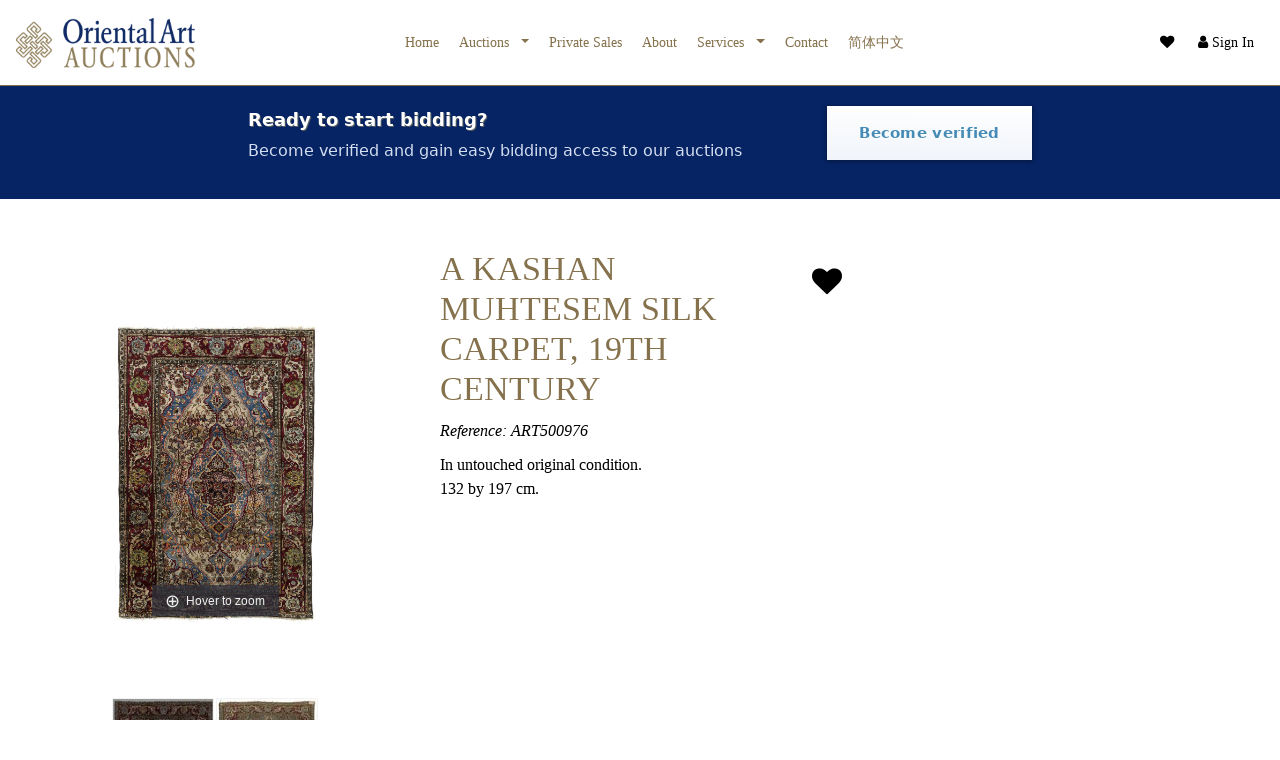

--- FILE ---
content_type: text/html; charset=UTF-8
request_url: https://www.orientalartauctions.com/object/art500976-a-kashan-muhtesem-silk-carpet-19th-century
body_size: 6668
content:
<!DOCTYPE html>
<html prefix="og: http://ogp.me/ns#" lang="en">
    <head >
    <!--[if IE]><meta http-equiv="X-UA-Compatible" content="IE=edge"><![endif]-->
        <title>A KASHAN MUHTESEM SILK CARPET, 19TH CENTURY</title>
            <meta name="description" content="">
        <meta name="viewport" content="width=device-width, initial-scale=1.0, maximum-scale=1.0, user-scalable=no, minimal-ui">
    <meta charset="utf-8">
        <link rel="stylesheet" href="/build/frontend.css?v=prod1310250003" media="all">
    <link rel="stylesheet" href="/styles.css?v=prod1310250003" media="all">
    <link rel="stylesheet" href="/css/cust/1ebc4537-a8c2-6d94-9f0c-0242ac1a0007.css?v=prod1310250003" media="all">

    
    <link rel="apple-touch-icon" sizes="180x180" href="/images/cust/1ebc4537-a8c2-6d94-9f0c-0242ac1a0007/apple-touch-icon.png">
    <link rel="icon" type="image/png" sizes="32x32" href="/images/cust/1ebc4537-a8c2-6d94-9f0c-0242ac1a0007/favicon-32x32.png">
    <link rel="icon" type="image/png" sizes="16x16" href="/images/cust/1ebc4537-a8c2-6d94-9f0c-0242ac1a0007/favicon-16x16.png">

    
                                                <link rel="alternate" hreflang="en" href="https://www.orientalartauctions.com/object/art500976-a-kashan-muhtesem-silk-carpet-19th-century" />
            


</head >

        



<body class="artimin-bc artimin-nav-center  artimin-nav-center artimin-nav-navbar artimin-nav-navbar_center" cdn="https://images.orientalartauctions.com/1ebc4537-a8c2-6d94-9f0c-0242ac1a0007/" transparent_header="" host="www.orientalartauctions.com" account="1ebc4537-a8c2-6d94-9f0c-0242ac1a0007" header-fixed="fixed-top" context="auction" mercure="https://" ga="UA-642210-43" itemscope="itemscope" itemtype="https://schema.org/WebPage">


<script>
    const env = 'prod';
</script>

        
            
<nav class="justify-content-between bd artimin-main-navbar navbar navbar-expand-lg artimin-light-menu fixed-top  artimin-navbar-light" id="artimin-header-navigation" role="navigation">


    


        <div class="navbar-toggler">
            <button type="button" data-bs-toggle="collapse" data-bs-target="#navbar-collapse">
            <i class="navbar-toggler-icon2 fa fa-bars"></i>
            </button>
        </div>

        <a class="navbar-brand" href="/" itemprop="url">

                            <img src="https://images.orientalartauctions.com/R_UkQcrej5MUyCUS8QJXvDoK-Mk5s3nU5_AjrUWTNN8/rs:fit:500:0/plain/1ebc4537-a8c2-6d94-9f0c-0242ac1a0007/60d1e8644837a.png" srcset="https://images.orientalartauctions.com/R_UkQcrej5MUyCUS8QJXvDoK-Mk5s3nU5_AjrUWTNN8/rs:fit:500:0/plain/1ebc4537-a8c2-6d94-9f0c-0242ac1a0007/60d1e8644837a.png 1x, https://images.orientalartauctions.com/xbYcDWEzbj_YKhgM9tjWPGq0OsCtsF6_ZRk-NOtRCS8/rs:fit:1200:0/plain/1ebc4537-a8c2-6d94-9f0c-0242ac1a0007/60d1e8644837a.png 2.4x, https://images.orientalartauctions.com/cjBvYRcZ81YBipN2J0u4t33CgCY9HQM-MIhknK1p9Io/rs:fit:2000:0/plain/1ebc4537-a8c2-6d94-9f0c-0242ac1a0007/60d1e8644837a.png 4x" class="h-25 artimin-logo artimin-logo-light d-none d-lg-inline mr-2" style="display: none" />
                <img src="https://images.orientalartauctions.com/uScSvCsiI0ZoMcZ4oC7Dm2zEC4uf0VsjqMT7vI-6Jnw/rs:fit:500:0/plain/1ebc4537-a8c2-6d94-9f0c-0242ac1a0007/60d1e8777fa68.png" srcset="https://images.orientalartauctions.com/uScSvCsiI0ZoMcZ4oC7Dm2zEC4uf0VsjqMT7vI-6Jnw/rs:fit:500:0/plain/1ebc4537-a8c2-6d94-9f0c-0242ac1a0007/60d1e8777fa68.png 1x, https://images.orientalartauctions.com/64gkiD66i2yCXALlPkg7MFywtmDZdGY0yQ5DcT9Fqlc/rs:fit:1200:0/plain/1ebc4537-a8c2-6d94-9f0c-0242ac1a0007/60d1e8777fa68.png 2.4x, https://images.orientalartauctions.com/bFIGd3ky2N1Vzfzu8sNRksuzAC4TkXsVhzgpxtzQmig/rs:fit:2000:0/plain/1ebc4537-a8c2-6d94-9f0c-0242ac1a0007/60d1e8777fa68.png 4x" class="h-25 artimin-logo artimin-logo-dark d-none d-lg-inline mr-2" style="display: none" itemprop="logo" />
                    </a>


        


        <div style="" class="artimin-navbar-extra d-flex align-items-center justify-content-end">


            
                                                <div class="nav-item">

                            <a href="/service/favorite" class="text-reset navbar-search nav-link nav-link-favorite ignore-loader" data-modal-title="Sign in or register to use favorites">
                                <i class="fa fa-heart"></i>                            </a>
                    </div>
                                <div class="nav-item">

                    <a href="/login" class="navbar-account navbar-account-logged-out text-reset nav-link nav-link-user" data-modal-title="Sign In &amp; Registration" role="button">
                        <i class="fa fa-user"></i> <span class="d-none d-lg-inline-flex">Sign In</span>
                    </a>


                    <a class="navbar-account ignore-loader navbar-account-logged-in nav-link-user text-reset nav-link dropdown-toggle" href="#" id="navbarDropdownAccount" role="button" data-bs-toggle="dropdown" aria-expanded="false" style="display: none">
                        <i class="fa fa-user"></i> <span class="d-none d-lg-inline-flex">Account</span>
                    </a>
                    <ul class="navbar-account-logged-in-menu dropdown-menu dropdown-menu-end" aria-labelledby="navbarDropdownAccount">

                    </ul>
                </div>


            
            



            

        </div>


        <div class="collapse navbar-collapse justify-content-center" id="navbar-collapse">

            <ul class="navbar-nav" itemscope itemtype="http://www.schema.org/SiteNavigationElement">
                                                                                                                                
                    <li class="nav-item" itemprop="name">
                        
                                                                                                                                    <a href="/" class="nav-link   "    id="1ec43d91-59e0-6d52-9f09-0242ac130002" itemprop="url">
                            
                                Home
                            
                        </a>
                                            </li>
                                                                                                            
                    
                    <li class="nav-item dropdown" itemprop="name">
                        
                                                                                    
                                                <a href="#" class="nav-link  dropdown-toggle ignore-loader 2artimin-dropdown-no-click ignore-loader"  data-bs-toggle="dropdown"  id="1ebc45da-a330-6784-bcb5-0242ac1a0007" itemprop="url">
                            
                                Auctions
                             <i class="ion-chevron-down"></i>
                        </a>
                                                    <ul class="dropdown-menu" role="menu" aria-labelledby="1ebc45da-a330-6784-bcb5-0242ac1a0007">


                                
                                    <li itemprop="name">
                                    
                                                                                                                        
                                                                                                                                                                        <a class="dropdown-item" href="/auctions" itemprop="url">Current Auctions</a>
                                                                        </li>
                                
                                    <li itemprop="name">
                                    
                                                                                                                                                                    
                                                                                                                            <a class="dropdown-item" href="/departments" itemprop="url">Departments</a>
                                                                        </li>
                                
                                    <li itemprop="name">
                                    
                                                                                                                        
                                                                                                                                                                        <a class="dropdown-item" href="/auctions/results" itemprop="url">Past Auctions</a>
                                                                        </li>
                                
                                    <li itemprop="name">
                                    
                                                                                                                        
                                                                                                                                                                        <a class="dropdown-item" href="/collection" itemprop="url">Current Lots</a>
                                                                        </li>
                                                            </ul>
                                            </li>
                                                                                                                                
                    <li class="nav-item" itemprop="name">
                        
                                                                                                                                    <a href="/private-sales" class="nav-link   "    id="1eddc3af-0a31-64d8-9ba4-0242c0a80002" itemprop="url">
                                                            Private Sales

                            
                        </a>
                                            </li>
                                                                                                                                
                    <li class="nav-item" itemprop="name">
                        
                                                                                                                                    <a href="/about" class="nav-link   "    id="1ebe97a5-2d96-6e64-8077-0242ac130007" itemprop="url">
                                                            About

                            
                        </a>
                                            </li>
                                                                                                            
                    
                    <li class="nav-item dropdown" itemprop="name">
                        
                                                                                    
                                                <a href="#" class="nav-link  dropdown-toggle ignore-loader 2artimin-dropdown-no-click ignore-loader"  data-bs-toggle="dropdown"  id="1ebe9867-5afe-665a-8bd1-0242ac140007" itemprop="url">
                            
                                Services
                             <i class="ion-chevron-down"></i>
                        </a>
                                                    <ul class="dropdown-menu" role="menu" aria-labelledby="1ebe9867-5afe-665a-8bd1-0242ac140007">


                                
                                    <li itemprop="name">
                                    
                                                                                                                                                                                                                                                        
                                                                                                                                                                                                                        <a class="dropdown-item" href="/p/610d27e20c453-buying" itemprop="url">Buying</a>
                                                                        </li>
                                
                                    <li itemprop="name">
                                    
                                                                                                                                                                                                                                                        
                                                                                                                                                                                                                        <a class="dropdown-item" href="/p/610d27e20c452-selling" itemprop="url">Selling</a>
                                                                        </li>
                                
                                    <li itemprop="name">
                                    
                                                                                                                                                                                                                                                        
                                                                                                                                                                                                                        <a class="dropdown-item" href="/p/610d27e20c470-shipping" itemprop="url">Shipping</a>
                                                                        </li>
                                                            </ul>
                                            </li>
                                                                                                                                
                    <li class="nav-item" itemprop="name">
                        
                                                                                                                                    <a href="/contact" class="nav-link   "    id="1ebc45da-a372-66e8-8aac-0242ac1a0007" itemprop="url">
                                                            Contact

                            
                        </a>
                                            </li>
                                                                                                                                
                    <li class="nav-item" itemprop="name">
                        
                                                                                                                                                                <a href="/p/610d27e20c449-jian-ti-zhong-wen" class="nav-link   "    id="1ebe9efd-a674-6b88-b615-0242ac140007" itemprop="url">
                            
                                

                                                                    简体中文
                                                            
                        </a>
                                            </li>
                            </ul>

        </div>





    


</nav>

    <div id="artimin-content-container" class="">
                                        




            
        <script>
            var dataLayer = {
        "pageTitle": "A KASHAN MUHTESEM SILK CARPET, 19TH CENTURY",
"metaDescription": "",
"en": "https://www.orientalartauctions.com/object/art500976-a-kashan-muhtesem-silk-carpet-19th-century"
}
        </script>
        <div class="artimin-datalayer" style="display: none" pagetitle="A KASHAN MUHTESEM SILK CARPET, 19TH CENTURY" metadescription="" en="https://www.orientalartauctions.com/object/art500976-a-kashan-muhtesem-silk-carpet-19th-century"></div>
        
    
                
                        
    
    

    
            



            <div class="artimin-content-container-margin-top"  itemscope itemtype="http://schema.org/VisualArtwork">

                                                                            
                                                    

    <div class="artimin-global-notification" style="display: none">
        <div class="happening-now">
            <div class="alert alert-dark d-flex align-items-center justify-content-center mb-0 artimin-global-notification-container" role="alert">

            </div>
                    </div>

    </div>
    <div class="artimin-notification-start-bidding" style="display: none">
        <div class="index-features-cta">
            <div class="container">
                <div class="info">
                    <strong>
                        Ready to start bidding?
                    </strong>
                    <p>
                        Become verified and gain easy bidding access to our auctions
                    </p>
                </div>
                <a href="/service/contact/" class="ignore-loader" data-modal-title="Login or register to become a verified bidder">Become verified</a>
            </div>
        </div>
    </div>

    
                        
                            

                    


                                        
                        
                                    


                                

                                                                        <section class="artimin-section-light artimin-layout-artwork_view_header artimin-block-1ebe8969-83f7-612c-bf6b-0242c0a8b007 artimin-section artimin-light-body  " style="">

                            



                            <div class="container">

    
    <div class="row">
        
        <div class="col-xs-12 col-lg-4 artimin-artwork-col-images">
            <div class="artimin-artwork-image-container">
                <div class="artimin-artwork-image-first row align-items-center text-center">
                                            <a href="https://images.orientalartauctions.com/k7U2lYpdLLB6g68NVxp2cybyrE2KA0H-EX-jSwmDbI8/rs:fit:2000:0/plain/1ebc4537-a8c2-6d94-9f0c-0242ac1a0007/64ecef81a6747-500-976-01.jpg" id="product-images" class="MagicZoom ignore-loader" data-options=" "><img alt="" loading="lazy" class="img-responsive" src="https://images.orientalartauctions.com/A-MR-P5sT30C0hbU3KFi8_J4cwtZkDsmC5-3rDmZMSk/rs:fit:750:0/plain/1ebc4537-a8c2-6d94-9f0c-0242ac1a0007/64ecef81a6747-500-976-01.jpg" style="" alt="A KASHAN MUHTESEM SILK CARPET, 19TH CENTURY" /></a>
                                    </div>
            </div>

            <div class="text-center">
                                    <a data-zoom-id="product-images" style="margin-bottom: 10px" class="ignore-loader" href="https://images.orientalartauctions.com/k7U2lYpdLLB6g68NVxp2cybyrE2KA0H-EX-jSwmDbI8/rs:fit:2000:0/plain/1ebc4537-a8c2-6d94-9f0c-0242ac1a0007/64ecef81a6747-500-976-01.jpg" data-image="https://images.orientalartauctions.com/A-MR-P5sT30C0hbU3KFi8_J4cwtZkDsmC5-3rDmZMSk/rs:fit:750:0/plain/1ebc4537-a8c2-6d94-9f0c-0242ac1a0007/64ecef81a6747-500-976-01.jpg"><img style="width: 100%" src="https://images.orientalartauctions.com/FCk7Ia2kSxsi4gio5fcaCB6GZjC_hOxM55TA3VyXS3U/rs:fit:100:0/plain/1ebc4537-a8c2-6d94-9f0c-0242ac1a0007/64ecef81a6747-500-976-01.jpg" loading="lazy" alt="A KASHAN MUHTESEM SILK CARPET, 19TH CENTURY" /></a>
                                    <a data-zoom-id="product-images" style="margin-bottom: 10px" class="ignore-loader" href="https://images.orientalartauctions.com/cufXUsQfMePPS2rgrO0bkrhxCXcmdr9XYqEtR4CZW3I/rs:fit:2000:0/plain/1ebc4537-a8c2-6d94-9f0c-0242ac1a0007/64ecef861e3c2-500-976-02.jpg" data-image="https://images.orientalartauctions.com/_ayrcGBpXQpZqeVDnETzceA2ON4vqnCad9zbe4XlJeo/rs:fit:750:0/plain/1ebc4537-a8c2-6d94-9f0c-0242ac1a0007/64ecef861e3c2-500-976-02.jpg"><img style="width: 100%" src="https://images.orientalartauctions.com/W2IpG-uHb_8NndN8U7mfbfu_tzRurvDNduJ0PyOjxRw/rs:fit:100:0/plain/1ebc4537-a8c2-6d94-9f0c-0242ac1a0007/64ecef861e3c2-500-976-02.jpg" loading="lazy" alt="A KASHAN MUHTESEM SILK CARPET, 19TH CENTURY" /></a>
                            </div>
        </div>
        <div class="col-xs-12 col-lg-4 artimin-artwork-col-info" style="position: relative">

                            <div class="artimin-collection-favorite-container" style="">

        <a href="#" class="ignore-loader artimin-collection-favorite artimin-object-1ee45d59-3ac8-63b8-9e4a-0242ac170002"  object-id="1ee45d59-3ac8-63b8-9e4a-0242ac170002" title=""><i class="fa fa-heart"></i></a>
    </div>

            <h1 class="h1-object w-75">
                
                
                <span class="h1-object-title">A KASHAN MUHTESEM SILK CARPET, 19TH CENTURY</span>
            </h1>


            
                
                <div class="object-reference">
                    Reference: ART500976
                </div>


                
                    <div class="object-description">
                        <p>In untouched original condition.<br />
132 by 197 cm.</p>

                    </div>


                
                

            
                                    


                


                    </div>
        <div class="col-xs-12 col-lg-4 artimin-artwork-col-lot ">
                
                                        

                
        </div>
    </div>
</div>




                        </section>
                
                
                                        </div>


                        </div>
    <footer class="footer  artimin-black-background">
    
    
    

    

                        



                        
    



        


    
    
    <div class="container">

        <div class="row">

            
                
                                    <div class="col-xs-12 col-md-3">
                            <div class="artimin-title">
            About Oriental Art Auctions

            


        </div>
        <ul class="menu">


                            <li>
                    <a href="/auctions" class="">
                        Auctions
                    </a>
                </li>
                            <li>
                    <a href="/about" class="">
                        About
                    </a>
                </li>
                            <li>
                    <a href="/contact" class="">
                        Contact
                    </a>
                </li>
                            <li>
                    <a href="/legal" class="">
                        Legal
                    </a>
                </li>
                            <li>
                    <a href="/newsletter" class="">
                        Newsletter
                    </a>
                </li>
                            <li>
                    <a href="/private-sales" class="">
                        Private Sales
                    </a>
                </li>
                    </ul>
    
                    </div>
                                    <div class="col-xs-12 col-md-3">
                    

                <div class="artimin-title">
                    Connect with us
                </div>
                <ul class="menu">

                    
                                                    <li>
                                <a href="https://weixin.qq.com/r/MS3t9dzEpYHarZiW93gj" class="social ignore-loader" target="_blank">
                                    <i class="fa fa-wechat"></i> We Chat
                                </a>
                            </li>
                        
                    
                                                    <li>
                                <a href="https://www.issuu.com/orientalartauctions6" class="social ignore-loader" target="_blank">
                                    <i class="fa fa-issuu"></i> Issuu
                                </a>
                            </li>
                        
                    
                                                    <li>
                                <a href="https://www.instagram.com/orientalartauctions" class="social ignore-loader" target="_blank">
                                    <i class="fa fa-instagram"></i> Instagram
                                </a>
                            </li>
                        
                    

                </ul>





        
                    </div>
                                    <div class="col-xs-12 col-md-3">
                    
            <div class="artimin-title">
                Mobile Apps
            </div>
            <ul class="menu">

                                    <li>
                        <a href="https://apps.apple.com/mu/app/oriental-art-auctions/id1570765484" class="social ignore-loader" target="_blank">
                            <i class="fa fa-apple"></i> Apple App Store
                        </a>
                    </li>
                                                    <li>
                        <a href="https://play.google.com/store/apps/details?id=com.artimin.auction_app&amp;hl=en&amp;gl=US" class="social ignore-loader" target="_blank">
                            <i class="fa fa-android"></i> Google Play Store
                        </a>
                    </li>
                


            </ul>


        
                    </div>
                                    <div class="col-xs-12 col-md-3">
                    
        <div class="artimin-title">
            Contact
        </div>
        <div class="menu">

            Oriental Art Auctions<br />Warmtekrachtstraat 2<br />8094 SE Hattemerbroek<br />

                        
                <i class="fa fa-phone"></i> <a href="tel:+31 38 338 0783" class="ignore-loader">+31 38 338 0783</a>
                <br />

                        
                <i class="fa fa-envelope"></i><a href="mailto:info@orientalartauctions.com" class="ignore-loader">info@orientalartauctions.com</a>

            
        </div>
    
                    </div>
                
            


        </div>


        <div class="bottom text-center by-artimin">
            <p>
                &copy;2025 Oriental Art Auctions
            </p>
        </div>
    </div>
</footer>

    <div id="search">
        <button type="button" class="close">×</button>
        <input type="search" value="" id="search-input" placeholder="type keyword(s) here" />
    </div>
    <div class="artimin-light-body">
        <div class=" modal fade" id="registerLoginModal" tabindex="-1" aria-labelledby="registerLoginModalLabel" aria-hidden="true">
            <div class="modal-dialog modal-dialog-centered modal-lg">
                <div class="modal-content">
                    <div class="modal-header">
                        <div class="modal-title artimin-title">Account</div>
                        <a class="btn btn-close ignore-loader" data-bs-dismiss="modal" aria-label="Close"></a>
                    </div>
                    <div class="modal-body"></div>
                </div>
            </div>
        </div>
    </div>
    <div class="artimin-light-body">
        <div class="modal" id="createBidNumberModal" tabindex="-1" role="dialog">
            <div class="modal-dialog modal-dialog-centered modal-lg" role="document">
                <div class="modal-content">
                    <div class="modal-body">
                    </div>
                </div>
            </div>
        </div>
    </div>
    <div class="artimin-light-body">
        <div class=" modal fade" id="urlModal" tabindex="-1" aria-labelledby="urlModalLabel" aria-hidden="true">
            <div class="modal-dialog modal-dialog-centered modal-lg">
                <div class="modal-content">
                    <div class="modal-header">
                        <div class="modal-title urlModalTitle"></div>
                        <a class="btn btn-close ignore-loader" data-bs-dismiss="modal" aria-label="Close"></a>
                    </div>
                    <div class="modal-body url-modal-body"></div>
                </div>
            </div>
        </div>
    </div>
    <div class="artimin-light-body">
        <div class="modal" id="bidConfirmModal" tabindex="-1" role="dialog">
            <div class="modal-dialog modal-dialog-centered modal-lg" role="document">
                <div class="modal-content">
                    <div class="modal-header">
                        <h5 class="modal-title">Confirm bid</h5>
                        <button type="button" class="btn-close" data-bs-dismiss="modal" aria-label="Close"></button>
                    </div>

                    <div class="modal-content">
                        <div class="modal-body">
                            <p>Please note that all bids are binding. If you win a lot, you are obligated to pay for it. The bid price does not include shipping and auction fees.</p>
                            <p>By clicking confirm bid, you agree to our General Agreement and Privacy Policy.</p>
                        </div>
                    </div>
                    <div class="modal-footer">
                        <button type="button" class="btn btn-secondary" data-bs-dismiss="modal">Cancel bid</button>
                        <button type="button" class="btn btn-success btn-confirm-bid-modal" amount="" auction-type="">Confirm bid</button>
                    </div>
                </div>
            </div>
        </div>
    </div>



        <script  src="https://www.gstatic.com/firebasejs/8.10.0/firebase-app.js"></script>
    <script  src="https://www.gstatic.com/firebasejs/8.10.0/firebase-auth.js"></script>
    <script  src="https://www.gstatic.com/firebasejs/8.10.0/firebase-firestore.js"></script>
    <script>

                const firebaseConfig = {
            apiKey: 'AIzaSyD64Ph-1fofBlXKJar4sGWQtEztDIjHcU0',
            authDomain: 'artimin.firebaseapp.com',
            projectId: 'artimin'
        };
                firebase.initializeApp(firebaseConfig);
        const defaultFirestore = firebase.firestore();
    </script>
            <script>
        (function(i,s,o,g,r,a,m){i['GoogleAnalyticsObject']=r;i[r]=i[r]||function(){
            (i[r].q=i[r].q||[]).push(arguments)},i[r].l=1*new Date();a=s.createElement(o),
            m=s.getElementsByTagName(o)[0];a.async=1;a.src=g;m.parentNode.insertBefore(a,m)
        })(window,document,'script','//www.google-analytics.com/analytics.js','ga');

        ga('create', 'UA-642210-43', 'auto');
        ga('send', 'pageview');
    </script>
    

    <script src="/js/artipages/pace.min.js" data-pace-options='{ "restartOnRequestAfter": false }'></script>
    <script type="text/javascript" src="//maps.googleapis.com/maps/api/js?key=AIzaSyBKW_3mChhFTUXIDx7GjvA2N4K_CiMkpxs"></script>
    <script src="/js/video/fetch.js"></script>
    <script src="/js/video/promise.min.js"></script>
    <script src="/js/video/adapter-latest.js"></script>
    <script src="/js/video/webrtc_adaptor.js" type="module" ></script>
    <script src="/build/frontend.js?v=prod1310250003"></script>
    <script src="/js/video/play.js?v=prod1310250003" type="module" ></script>
    
                                                                                                                             
                
                    
        <!-- monitoring:3e9fda56df2cdd3b039f189693ab7844fbb2d4f6 -->
    </body>
</html>


--- FILE ---
content_type: text/css; charset=UTF-8
request_url: https://www.orientalartauctions.com/styles.css?v=prod1310250003
body_size: 3305
content:


.artimin-dark-menu {
    background-color: #000000;;
    color: #ffffff;
    ;
    ;
}
.artimin-dark-menu a:link:not(.btn):not(.artimin-collection-favorite) {
    color: #cccccc;
}
.artimin-dark-menu a:hover:not(.btn):not(.artimin-collection-favorite) {
    color: #ffffff;
}
.artimin-dark-menu a:visited:not(.btn):not(.artimin-collection-favorite) {
    color: #cccccc;
}

.artimin-dark-menu  .list-group-item {
    color: #ffffff;
}

.artimin-dark-menu a.active {
    color: #ffffff !important;
    background-color: transparent !important;
}

.artimin-dark-menu h1 {
    ;
}


.artimin-dark-menu h1,
.artimin-dark-menu h2,
.artimin-dark-menu .artimin-title {
    ;
}
.artimin-dark-menu .artimin-hero h1 {
    color: #cccccc;

}


    .container {
        max-width: 100%;
    }
    @media (min-width: 1200px) {
        .container:not(.no-override) {
            max-width: 100%;
        }
        .container {
            max-width: 100%;
        }
    }
    
@media (min-width: 992px) {
    .navbar.artimin-dark-menu {
        background-color: #000000;;
        box-shadow: 0;
        -webkit-transition: all 0.4s;
        -moz-transition: all 0.4s;
        -ms-transition: all 0.4s;
        -o-transition: all 0.4s;
        transition: all 0.4s;
    }
}
@media (min-width: 992px) {
    .navbar.artimin-dark-menu {
        padding: 0 1rem;
    }
}
.footer.artimin-dark-menu {
    background-color: #000000;;
    border-top: 1px solid #ddd;
    padding: 50px 0 40px;
}
.footer.artimin-dark-menu .menu a {
    color: #cccccc;
}
.navbar.artimin-dark-menu .navbar-brand {
  letter-spacing: .5px;
  -webkit-transition: color 0.2s linear;
  -moz-transition: color 0.2s linear;
  -ms-transition: color 0.2s linear;
  -o-transition: color 0.2s linear;
  transition: color 0.2s linear;
}
@media (min-width: 992px) {
  .navbar.artimin-dark-menu .dropdown-menu {
    border-color: #fbfbfb;
    box-shadow: 0 13px 20px rgba(0, 0, 0, 0.07);
    margin-top: 0;
    border-radius: 0 0 0.25rem 0.25rem;
  }
  .navbar.artimin-dark-menu .dropdown-menu .dropdown-item {
    color: #555;
    padding: 4px 1.5rem;
    padding-right: 30px;
  }
  .navbar.artimin-dark-menu .dropdown-menu .dropdown-item:active {
    background-color: #f7f7f9;
  }
}
.navbar.artimin-dark-menu .nav-item .nav-link {
  ;
  color: #cccccc;
  ;
  -webkit-transition: color 0.15s linear;
  -moz-transition: color 0.15s linear;
  -ms-transition: color 0.15s linear;
  -o-transition: color 0.15s linear;
  transition: color 0.15s linear;
}
.artimin-logged-in .navbar.artimin-dark-menu .nav-item .nav-link-user,
.artimin-logged-in .navbar.artimin-dark-menu .nav-item .nav-link-user:hover,
.artimin-logged-in .navbar.artimin-dark-menu .nav-item .nav-link-user:hover,
.artimin-logged-in .navbar.artimin-dark-menu .nav-item .nav-link-user:hover {
    color: #28a745 !important;
}
@media (min-width: 992px) {
  .navbar.artimin-dark-menu .nav-item .nav-link {
    padding: 32px 10px;
    margin: 0 8px;
  }
}
.navbar.artimin-dark-menu .nav-item .nav-link:hover, .navbar.artimin-dark-menu .nav-item .nav-link:focus {
  color: #ffffff;
  background: none;
}
@media (min-width: 1200px) {
  .navbar.artimin-dark-menu .nav-item .nav-link--rounded {
    text-transform: capitalize;
    border: 1px solid #aaa;
    color: #555;
    border-radius: 25px;
    margin-left: 20px;
    margin-top: 22px;
    padding: 8px 20px 9px;
    -webkit-transition: all 0.15s ease-out;
    -moz-transition: all 0.15s ease-out;
    -ms-transition: all 0.15s ease-out;
    -o-transition: all 0.15s ease-out;
    transition: all 0.15s ease-out;
  }
  .navbar.artimin-dark-menu .nav-item .nav-link--rounded:hover {
    color: #333;
    border-color: #444;
  }
  .navbar.artimin-dark-menu .nav-item .nav-link--rounded:active {
    -moz-transform: scale(0.93);
    -o-transform: scale(0.93);
    -ms-transform: scale(0.93);
    -webkit-transform: scale(0.93);
    transform: scale(0.93);
  }
}
.navbar.artimin-dark-menu .nav-item .nav-link i {
  margin-left: 4px;
  ;
}
.navbar.artimin-dark-menu .artimin-account-menu a:link {
    color: #cccccc;
}
.navbar.artimin-dark-menu .artimin-account-menu a:visited {
    color: #cccccc;
}
.artimin-dark-menu>.artimin-hero a:link,
.artimin-dark-menu .card-body a:link:not(.artimin-has-wish):not(.btn),
.artimin-dark-menu .list-group-item a:link:not(.btn),
.artimin-dark-menu .menu a:link {
    color: #cccccc !important;
}

.artimin-dark-menu>.artimin-hero a:visited,
.artimin-dark-menu .card-body a:visited:not(.artimin-has-wish):not(.btn),
.artimin-dark-menu .list-group-item a:visited,
.artimin-dark-menu .menu a:visited {
    color: #cccccc !important;
}

.artimin-dark-menu>.artimin-hero a:hover,
.artimin-dark-menu .card-body a:hover:not(.artimin-has-wish):not(.btn),
.artimin-dark-menu .list-group-item a:hover:not(.btn),
 .artimin-dark-menu .menu a:hover {

    color: #ffffff !important;
}



.artimin-light-body {
    background-color: #ffffff;;
    color: #000000;
    font-family: 'Cormorant', serif;;
    ;
}
.artimin-light-body a:link:not(.btn):not(.artimin-collection-favorite) {
    color: #85724D;
}
.artimin-light-body a:hover:not(.btn):not(.artimin-collection-favorite) {
    color: #000000;
}
.artimin-light-body a:visited:not(.btn):not(.artimin-collection-favorite) {
    color: #85724D;
}

.artimin-light-body  .list-group-item {
    color: #000000;
}

.artimin-light-body a.active {
    color: #000000 !important;
    background-color: transparent !important;
}

.artimin-light-body h1 {
    ;
}


.artimin-light-body h1,
.artimin-light-body h2,
.artimin-light-body .artimin-title {
    color: #85724D;
}
.artimin-light-body .artimin-hero h1 {
    color: #85724D;

}


    .container {
        max-width: 100%;
    }
    @media (min-width: 1200px) {
        .container:not(.no-override) {
            max-width: 100%;
        }
        .container {
            max-width: 100%;
        }
    }
    
@media (min-width: 992px) {
    .navbar.artimin-light-body {
        background-color: #ffffff;;
        box-shadow: 0;
        -webkit-transition: all 0.4s;
        -moz-transition: all 0.4s;
        -ms-transition: all 0.4s;
        -o-transition: all 0.4s;
        transition: all 0.4s;
    }
}
@media (min-width: 992px) {
    .navbar.artimin-light-body {
        padding: 0 1rem;
    }
}
.footer.artimin-light-body {
    background-color: #ffffff;;
    border-top: 1px solid #ddd;
    padding: 50px 0 40px;
}
.footer.artimin-light-body .menu a {
    color: #85724D;
}
.navbar.artimin-light-body .navbar-brand {
  letter-spacing: .5px;
  -webkit-transition: color 0.2s linear;
  -moz-transition: color 0.2s linear;
  -ms-transition: color 0.2s linear;
  -o-transition: color 0.2s linear;
  transition: color 0.2s linear;
}
@media (min-width: 992px) {
  .navbar.artimin-light-body .dropdown-menu {
    border-color: #fbfbfb;
    box-shadow: 0 13px 20px rgba(0, 0, 0, 0.07);
    margin-top: 0;
    border-radius: 0 0 0.25rem 0.25rem;
  }
  .navbar.artimin-light-body .dropdown-menu .dropdown-item {
    color: #555;
    padding: 4px 1.5rem;
    padding-right: 30px;
  }
  .navbar.artimin-light-body .dropdown-menu .dropdown-item:active {
    background-color: #f7f7f9;
  }
}
.navbar.artimin-light-body .nav-item .nav-link {
  ;
  color: #85724D;
  font-family: 'Cormorant', serif;;
  -webkit-transition: color 0.15s linear;
  -moz-transition: color 0.15s linear;
  -ms-transition: color 0.15s linear;
  -o-transition: color 0.15s linear;
  transition: color 0.15s linear;
}
.artimin-logged-in .navbar.artimin-light-body .nav-item .nav-link-user,
.artimin-logged-in .navbar.artimin-light-body .nav-item .nav-link-user:hover,
.artimin-logged-in .navbar.artimin-light-body .nav-item .nav-link-user:hover,
.artimin-logged-in .navbar.artimin-light-body .nav-item .nav-link-user:hover {
    color: #28a745 !important;
}
@media (min-width: 992px) {
  .navbar.artimin-light-body .nav-item .nav-link {
    padding: 32px 10px;
    margin: 0 8px;
  }
}
.navbar.artimin-light-body .nav-item .nav-link:hover, .navbar.artimin-light-body .nav-item .nav-link:focus {
  color: #000000;
  background: none;
}
@media (min-width: 1200px) {
  .navbar.artimin-light-body .nav-item .nav-link--rounded {
    text-transform: capitalize;
    border: 1px solid #aaa;
    color: #555;
    border-radius: 25px;
    margin-left: 20px;
    margin-top: 22px;
    padding: 8px 20px 9px;
    -webkit-transition: all 0.15s ease-out;
    -moz-transition: all 0.15s ease-out;
    -ms-transition: all 0.15s ease-out;
    -o-transition: all 0.15s ease-out;
    transition: all 0.15s ease-out;
  }
  .navbar.artimin-light-body .nav-item .nav-link--rounded:hover {
    color: #333;
    border-color: #444;
  }
  .navbar.artimin-light-body .nav-item .nav-link--rounded:active {
    -moz-transform: scale(0.93);
    -o-transform: scale(0.93);
    -ms-transform: scale(0.93);
    -webkit-transform: scale(0.93);
    transform: scale(0.93);
  }
}
.navbar.artimin-light-body .nav-item .nav-link i {
  margin-left: 4px;
  ;
}
.navbar.artimin-light-body .artimin-account-menu a:link {
    color: #85724D;
}
.navbar.artimin-light-body .artimin-account-menu a:visited {
    color: #85724D;
}
.artimin-light-body>.artimin-hero a:link,
.artimin-light-body .card-body a:link:not(.artimin-has-wish):not(.btn),
.artimin-light-body .list-group-item a:link:not(.btn),
.artimin-light-body .menu a:link {
    color: #85724D !important;
}

.artimin-light-body>.artimin-hero a:visited,
.artimin-light-body .card-body a:visited:not(.artimin-has-wish):not(.btn),
.artimin-light-body .list-group-item a:visited,
.artimin-light-body .menu a:visited {
    color: #85724D !important;
}

.artimin-light-body>.artimin-hero a:hover,
.artimin-light-body .card-body a:hover:not(.artimin-has-wish):not(.btn),
.artimin-light-body .list-group-item a:hover:not(.btn),
 .artimin-light-body .menu a:hover {

    color: #000000 !important;
}



.artimin-light-grey-background {
    background-color: #E7E7E8;;
    color: #000000;
    font-family: 'Cormorant', serif;;
    ;
}
.artimin-light-grey-background a:link:not(.btn):not(.artimin-collection-favorite) {
    color: #333333;
}
.artimin-light-grey-background a:hover:not(.btn):not(.artimin-collection-favorite) {
    color: #85724D;
}
.artimin-light-grey-background a:visited:not(.btn):not(.artimin-collection-favorite) {
    color: #333333;
}

.artimin-light-grey-background  .list-group-item {
    color: #000000;
}

.artimin-light-grey-background a.active {
    color: #85724D !important;
    background-color: transparent !important;
}

.artimin-light-grey-background h1 {
    ;
}


.artimin-light-grey-background h1,
.artimin-light-grey-background h2,
.artimin-light-grey-background .artimin-title {
    color: #85724D;
}
.artimin-light-grey-background .artimin-hero h1 {
    color: #333333;

}


    .container {
        max-width: 100%;
    }
    @media (min-width: 1200px) {
        .container:not(.no-override) {
            max-width: 100%;
        }
        .container {
            max-width: 100%;
        }
    }
    
@media (min-width: 992px) {
    .navbar.artimin-light-grey-background {
        background-color: #E7E7E8;;
        box-shadow: 0;
        -webkit-transition: all 0.4s;
        -moz-transition: all 0.4s;
        -ms-transition: all 0.4s;
        -o-transition: all 0.4s;
        transition: all 0.4s;
    }
}
@media (min-width: 992px) {
    .navbar.artimin-light-grey-background {
        padding: 0 1rem;
    }
}
.footer.artimin-light-grey-background {
    background-color: #E7E7E8;;
    border-top: 1px solid #ddd;
    padding: 50px 0 40px;
}
.footer.artimin-light-grey-background .menu a {
    color: #333333;
}
.navbar.artimin-light-grey-background .navbar-brand {
  letter-spacing: .5px;
  -webkit-transition: color 0.2s linear;
  -moz-transition: color 0.2s linear;
  -ms-transition: color 0.2s linear;
  -o-transition: color 0.2s linear;
  transition: color 0.2s linear;
}
@media (min-width: 992px) {
  .navbar.artimin-light-grey-background .dropdown-menu {
    border-color: #fbfbfb;
    box-shadow: 0 13px 20px rgba(0, 0, 0, 0.07);
    margin-top: 0;
    border-radius: 0 0 0.25rem 0.25rem;
  }
  .navbar.artimin-light-grey-background .dropdown-menu .dropdown-item {
    color: #555;
    padding: 4px 1.5rem;
    padding-right: 30px;
  }
  .navbar.artimin-light-grey-background .dropdown-menu .dropdown-item:active {
    background-color: #f7f7f9;
  }
}
.navbar.artimin-light-grey-background .nav-item .nav-link {
  ;
  color: #333333;
  font-family: 'Cormorant', serif;;
  -webkit-transition: color 0.15s linear;
  -moz-transition: color 0.15s linear;
  -ms-transition: color 0.15s linear;
  -o-transition: color 0.15s linear;
  transition: color 0.15s linear;
}
.artimin-logged-in .navbar.artimin-light-grey-background .nav-item .nav-link-user,
.artimin-logged-in .navbar.artimin-light-grey-background .nav-item .nav-link-user:hover,
.artimin-logged-in .navbar.artimin-light-grey-background .nav-item .nav-link-user:hover,
.artimin-logged-in .navbar.artimin-light-grey-background .nav-item .nav-link-user:hover {
    color: #28a745 !important;
}
@media (min-width: 992px) {
  .navbar.artimin-light-grey-background .nav-item .nav-link {
    padding: 32px 10px;
    margin: 0 8px;
  }
}
.navbar.artimin-light-grey-background .nav-item .nav-link:hover, .navbar.artimin-light-grey-background .nav-item .nav-link:focus {
  color: #85724D;
  background: none;
}
@media (min-width: 1200px) {
  .navbar.artimin-light-grey-background .nav-item .nav-link--rounded {
    text-transform: capitalize;
    border: 1px solid #aaa;
    color: #555;
    border-radius: 25px;
    margin-left: 20px;
    margin-top: 22px;
    padding: 8px 20px 9px;
    -webkit-transition: all 0.15s ease-out;
    -moz-transition: all 0.15s ease-out;
    -ms-transition: all 0.15s ease-out;
    -o-transition: all 0.15s ease-out;
    transition: all 0.15s ease-out;
  }
  .navbar.artimin-light-grey-background .nav-item .nav-link--rounded:hover {
    color: #333;
    border-color: #444;
  }
  .navbar.artimin-light-grey-background .nav-item .nav-link--rounded:active {
    -moz-transform: scale(0.93);
    -o-transform: scale(0.93);
    -ms-transform: scale(0.93);
    -webkit-transform: scale(0.93);
    transform: scale(0.93);
  }
}
.navbar.artimin-light-grey-background .nav-item .nav-link i {
  margin-left: 4px;
  ;
}
.navbar.artimin-light-grey-background .artimin-account-menu a:link {
    color: #333333;
}
.navbar.artimin-light-grey-background .artimin-account-menu a:visited {
    color: #333333;
}
.artimin-light-grey-background>.artimin-hero a:link,
.artimin-light-grey-background .card-body a:link:not(.artimin-has-wish):not(.btn),
.artimin-light-grey-background .list-group-item a:link:not(.btn),
.artimin-light-grey-background .menu a:link {
    color: #333333 !important;
}

.artimin-light-grey-background>.artimin-hero a:visited,
.artimin-light-grey-background .card-body a:visited:not(.artimin-has-wish):not(.btn),
.artimin-light-grey-background .list-group-item a:visited,
.artimin-light-grey-background .menu a:visited {
    color: #333333 !important;
}

.artimin-light-grey-background>.artimin-hero a:hover,
.artimin-light-grey-background .card-body a:hover:not(.artimin-has-wish):not(.btn),
.artimin-light-grey-background .list-group-item a:hover:not(.btn),
 .artimin-light-grey-background .menu a:hover {

    color: #85724D !important;
}



.artimin-light-menu {
    background-color: #ffffff;;
    color: #000000;
    font-family: 'Cormorant', serif;;
    ;
}
.artimin-light-menu a:link:not(.btn):not(.artimin-collection-favorite) {
    color: #85724D;
}
.artimin-light-menu a:hover:not(.btn):not(.artimin-collection-favorite) {
    color: #000000;
}
.artimin-light-menu a:visited:not(.btn):not(.artimin-collection-favorite) {
    color: #85724D;
}

.artimin-light-menu  .list-group-item {
    color: #000000;
}

.artimin-light-menu a.active {
    color: #000000 !important;
    background-color: transparent !important;
}

.artimin-light-menu h1 {
    ;
}


.artimin-light-menu h1,
.artimin-light-menu h2,
.artimin-light-menu .artimin-title {
    ;
}
.artimin-light-menu .artimin-hero h1 {
    color: #85724D;

}


    .container {
        max-width: 100%;
    }
    @media (min-width: 1200px) {
        .container:not(.no-override) {
            max-width: 100%;
        }
        .container {
            max-width: 100%;
        }
    }
    
@media (min-width: 992px) {
    .navbar.artimin-light-menu {
        background-color: #ffffff;;
        box-shadow: 0;
        -webkit-transition: all 0.4s;
        -moz-transition: all 0.4s;
        -ms-transition: all 0.4s;
        -o-transition: all 0.4s;
        transition: all 0.4s;
    }
}
@media (min-width: 992px) {
    .navbar.artimin-light-menu {
        padding: 0 1rem;
    }
}
.footer.artimin-light-menu {
    background-color: #ffffff;;
    border-top: 1px solid #ddd;
    padding: 50px 0 40px;
}
.footer.artimin-light-menu .menu a {
    color: #85724D;
}
.navbar.artimin-light-menu .navbar-brand {
  letter-spacing: .5px;
  -webkit-transition: color 0.2s linear;
  -moz-transition: color 0.2s linear;
  -ms-transition: color 0.2s linear;
  -o-transition: color 0.2s linear;
  transition: color 0.2s linear;
}
@media (min-width: 992px) {
  .navbar.artimin-light-menu .dropdown-menu {
    border-color: #fbfbfb;
    box-shadow: 0 13px 20px rgba(0, 0, 0, 0.07);
    margin-top: 0;
    border-radius: 0 0 0.25rem 0.25rem;
  }
  .navbar.artimin-light-menu .dropdown-menu .dropdown-item {
    color: #555;
    padding: 4px 1.5rem;
    padding-right: 30px;
  }
  .navbar.artimin-light-menu .dropdown-menu .dropdown-item:active {
    background-color: #f7f7f9;
  }
}
.navbar.artimin-light-menu .nav-item .nav-link {
  ;
  color: #85724D;
  font-family: 'Cormorant', serif;;
  -webkit-transition: color 0.15s linear;
  -moz-transition: color 0.15s linear;
  -ms-transition: color 0.15s linear;
  -o-transition: color 0.15s linear;
  transition: color 0.15s linear;
}
.artimin-logged-in .navbar.artimin-light-menu .nav-item .nav-link-user,
.artimin-logged-in .navbar.artimin-light-menu .nav-item .nav-link-user:hover,
.artimin-logged-in .navbar.artimin-light-menu .nav-item .nav-link-user:hover,
.artimin-logged-in .navbar.artimin-light-menu .nav-item .nav-link-user:hover {
    color: #28a745 !important;
}
@media (min-width: 992px) {
  .navbar.artimin-light-menu .nav-item .nav-link {
    padding: 32px 10px;
    margin: 0 8px;
  }
}
.navbar.artimin-light-menu .nav-item .nav-link:hover, .navbar.artimin-light-menu .nav-item .nav-link:focus {
  color: #000000;
  background: none;
}
@media (min-width: 1200px) {
  .navbar.artimin-light-menu .nav-item .nav-link--rounded {
    text-transform: capitalize;
    border: 1px solid #aaa;
    color: #555;
    border-radius: 25px;
    margin-left: 20px;
    margin-top: 22px;
    padding: 8px 20px 9px;
    -webkit-transition: all 0.15s ease-out;
    -moz-transition: all 0.15s ease-out;
    -ms-transition: all 0.15s ease-out;
    -o-transition: all 0.15s ease-out;
    transition: all 0.15s ease-out;
  }
  .navbar.artimin-light-menu .nav-item .nav-link--rounded:hover {
    color: #333;
    border-color: #444;
  }
  .navbar.artimin-light-menu .nav-item .nav-link--rounded:active {
    -moz-transform: scale(0.93);
    -o-transform: scale(0.93);
    -ms-transform: scale(0.93);
    -webkit-transform: scale(0.93);
    transform: scale(0.93);
  }
}
.navbar.artimin-light-menu .nav-item .nav-link i {
  margin-left: 4px;
  ;
}
.navbar.artimin-light-menu .artimin-account-menu a:link {
    color: #85724D;
}
.navbar.artimin-light-menu .artimin-account-menu a:visited {
    color: #85724D;
}
.artimin-light-menu>.artimin-hero a:link,
.artimin-light-menu .card-body a:link:not(.artimin-has-wish):not(.btn),
.artimin-light-menu .list-group-item a:link:not(.btn),
.artimin-light-menu .menu a:link {
    color: #85724D !important;
}

.artimin-light-menu>.artimin-hero a:visited,
.artimin-light-menu .card-body a:visited:not(.artimin-has-wish):not(.btn),
.artimin-light-menu .list-group-item a:visited,
.artimin-light-menu .menu a:visited {
    color: #85724D !important;
}

.artimin-light-menu>.artimin-hero a:hover,
.artimin-light-menu .card-body a:hover:not(.artimin-has-wish):not(.btn),
.artimin-light-menu .list-group-item a:hover:not(.btn),
 .artimin-light-menu .menu a:hover {

    color: #000000 !important;
}



.artimin-black-background {
    background-color: #000000;;
    color: #ffffff;
    font-family: 'Cormorant', serif;;
    ;
}
.artimin-black-background a:link:not(.btn):not(.artimin-collection-favorite) {
    color: #ffffff;
}
.artimin-black-background a:hover:not(.btn):not(.artimin-collection-favorite) {
    color: #85724D;
}
.artimin-black-background a:visited:not(.btn):not(.artimin-collection-favorite) {
    color: #ffffff;
}

.artimin-black-background  .list-group-item {
    color: #ffffff;
}

.artimin-black-background a.active {
    color: #85724D !important;
    background-color: transparent !important;
}

.artimin-black-background h1 {
    ;
}


.artimin-black-background h1,
.artimin-black-background h2,
.artimin-black-background .artimin-title {
    color: #85724D;
}
.artimin-black-background .artimin-hero h1 {
    color: #ffffff;

}


    .container {
        max-width: 100%;
    }
    @media (min-width: 1200px) {
        .container:not(.no-override) {
            max-width: 100%;
        }
        .container {
            max-width: 100%;
        }
    }
    
@media (min-width: 992px) {
    .navbar.artimin-black-background {
        background-color: #000000;;
        box-shadow: 0;
        -webkit-transition: all 0.4s;
        -moz-transition: all 0.4s;
        -ms-transition: all 0.4s;
        -o-transition: all 0.4s;
        transition: all 0.4s;
    }
}
@media (min-width: 992px) {
    .navbar.artimin-black-background {
        padding: 0 1rem;
    }
}
.footer.artimin-black-background {
    background-color: #000000;;
    border-top: 1px solid #ddd;
    padding: 50px 0 40px;
}
.footer.artimin-black-background .menu a {
    color: #ffffff;
}
.navbar.artimin-black-background .navbar-brand {
  letter-spacing: .5px;
  -webkit-transition: color 0.2s linear;
  -moz-transition: color 0.2s linear;
  -ms-transition: color 0.2s linear;
  -o-transition: color 0.2s linear;
  transition: color 0.2s linear;
}
@media (min-width: 992px) {
  .navbar.artimin-black-background .dropdown-menu {
    border-color: #fbfbfb;
    box-shadow: 0 13px 20px rgba(0, 0, 0, 0.07);
    margin-top: 0;
    border-radius: 0 0 0.25rem 0.25rem;
  }
  .navbar.artimin-black-background .dropdown-menu .dropdown-item {
    color: #555;
    padding: 4px 1.5rem;
    padding-right: 30px;
  }
  .navbar.artimin-black-background .dropdown-menu .dropdown-item:active {
    background-color: #f7f7f9;
  }
}
.navbar.artimin-black-background .nav-item .nav-link {
  ;
  color: #ffffff;
  font-family: 'Cormorant', serif;;
  -webkit-transition: color 0.15s linear;
  -moz-transition: color 0.15s linear;
  -ms-transition: color 0.15s linear;
  -o-transition: color 0.15s linear;
  transition: color 0.15s linear;
}
.artimin-logged-in .navbar.artimin-black-background .nav-item .nav-link-user,
.artimin-logged-in .navbar.artimin-black-background .nav-item .nav-link-user:hover,
.artimin-logged-in .navbar.artimin-black-background .nav-item .nav-link-user:hover,
.artimin-logged-in .navbar.artimin-black-background .nav-item .nav-link-user:hover {
    color: #28a745 !important;
}
@media (min-width: 992px) {
  .navbar.artimin-black-background .nav-item .nav-link {
    padding: 32px 10px;
    margin: 0 8px;
  }
}
.navbar.artimin-black-background .nav-item .nav-link:hover, .navbar.artimin-black-background .nav-item .nav-link:focus {
  color: #85724D;
  background: none;
}
@media (min-width: 1200px) {
  .navbar.artimin-black-background .nav-item .nav-link--rounded {
    text-transform: capitalize;
    border: 1px solid #aaa;
    color: #555;
    border-radius: 25px;
    margin-left: 20px;
    margin-top: 22px;
    padding: 8px 20px 9px;
    -webkit-transition: all 0.15s ease-out;
    -moz-transition: all 0.15s ease-out;
    -ms-transition: all 0.15s ease-out;
    -o-transition: all 0.15s ease-out;
    transition: all 0.15s ease-out;
  }
  .navbar.artimin-black-background .nav-item .nav-link--rounded:hover {
    color: #333;
    border-color: #444;
  }
  .navbar.artimin-black-background .nav-item .nav-link--rounded:active {
    -moz-transform: scale(0.93);
    -o-transform: scale(0.93);
    -ms-transform: scale(0.93);
    -webkit-transform: scale(0.93);
    transform: scale(0.93);
  }
}
.navbar.artimin-black-background .nav-item .nav-link i {
  margin-left: 4px;
  ;
}
.navbar.artimin-black-background .artimin-account-menu a:link {
    color: #ffffff;
}
.navbar.artimin-black-background .artimin-account-menu a:visited {
    color: #ffffff;
}
.artimin-black-background>.artimin-hero a:link,
.artimin-black-background .card-body a:link:not(.artimin-has-wish):not(.btn),
.artimin-black-background .list-group-item a:link:not(.btn),
.artimin-black-background .menu a:link {
    color: #ffffff !important;
}

.artimin-black-background>.artimin-hero a:visited,
.artimin-black-background .card-body a:visited:not(.artimin-has-wish):not(.btn),
.artimin-black-background .list-group-item a:visited,
.artimin-black-background .menu a:visited {
    color: #ffffff !important;
}

.artimin-black-background>.artimin-hero a:hover,
.artimin-black-background .card-body a:hover:not(.artimin-has-wish):not(.btn),
.artimin-black-background .list-group-item a:hover:not(.btn),
 .artimin-black-background .menu a:hover {

    color: #85724D !important;
}



. {
    background-color: #ffffff;;
    color: #000000;
    font-family: Arial;
    font-size: 16px;
}
. a:link:not(.btn):not(.artimin-collection-favorite) {
    color: #85724D;
}
. a:hover:not(.btn):not(.artimin-collection-favorite) {
    color: #000000;
}
. a:visited:not(.btn):not(.artimin-collection-favorite) {
    color: #85724D;
}

.  .list-group-item {
    color: #000000;
}

. a.active {
    color: #000000 !important;
    background-color: transparent !important;
}

. h1 {
    ;
}


. h1,
. h2,
. .artimin-title {
    ;
}
. .artimin-hero h1 {
    color: #85724D;

}


    .container {
        max-width: 100%;
    }
    @media (min-width: 1200px) {
        .container:not(.no-override) {
            max-width: 100%;
        }
        .container {
            max-width: 100%;
        }
    }
    
@media (min-width: 992px) {
    .navbar. {
        background-color: #ffffff;;
        box-shadow: 0;
        -webkit-transition: all 0.4s;
        -moz-transition: all 0.4s;
        -ms-transition: all 0.4s;
        -o-transition: all 0.4s;
        transition: all 0.4s;
    }
}
@media (min-width: 992px) {
    .navbar. {
        padding: 0 1rem;
    }
}
.footer. {
    background-color: #ffffff;;
    border-top: 1px solid #ddd;
    padding: 50px 0 40px;
}
.footer. .menu a {
    color: #85724D;
}
.navbar. .navbar-brand {
  letter-spacing: .5px;
  -webkit-transition: color 0.2s linear;
  -moz-transition: color 0.2s linear;
  -ms-transition: color 0.2s linear;
  -o-transition: color 0.2s linear;
  transition: color 0.2s linear;
}
@media (min-width: 992px) {
  .navbar. .dropdown-menu {
    border-color: #fbfbfb;
    box-shadow: 0 13px 20px rgba(0, 0, 0, 0.07);
    margin-top: 0;
    border-radius: 0 0 0.25rem 0.25rem;
  }
  .navbar. .dropdown-menu .dropdown-item {
    color: #555;
    padding: 4px 1.5rem;
    padding-right: 30px;
  }
  .navbar. .dropdown-menu .dropdown-item:active {
    background-color: #f7f7f9;
  }
}
.navbar. .nav-item .nav-link {
  font-size: 16px;
  color: #85724D;
  font-family: Arial;
  -webkit-transition: color 0.15s linear;
  -moz-transition: color 0.15s linear;
  -ms-transition: color 0.15s linear;
  -o-transition: color 0.15s linear;
  transition: color 0.15s linear;
}
.artimin-logged-in .navbar. .nav-item .nav-link-user,
.artimin-logged-in .navbar. .nav-item .nav-link-user:hover,
.artimin-logged-in .navbar. .nav-item .nav-link-user:hover,
.artimin-logged-in .navbar. .nav-item .nav-link-user:hover {
    color: #28a745 !important;
}
@media (min-width: 992px) {
  .navbar. .nav-item .nav-link {
    padding: 32px 10px;
    margin: 0 8px;
  }
}
.navbar. .nav-item .nav-link:hover, .navbar. .nav-item .nav-link:focus {
  color: #000000;
  background: none;
}
@media (min-width: 1200px) {
  .navbar. .nav-item .nav-link--rounded {
    text-transform: capitalize;
    border: 1px solid #aaa;
    color: #555;
    border-radius: 25px;
    margin-left: 20px;
    margin-top: 22px;
    padding: 8px 20px 9px;
    -webkit-transition: all 0.15s ease-out;
    -moz-transition: all 0.15s ease-out;
    -ms-transition: all 0.15s ease-out;
    -o-transition: all 0.15s ease-out;
    transition: all 0.15s ease-out;
  }
  .navbar. .nav-item .nav-link--rounded:hover {
    color: #333;
    border-color: #444;
  }
  .navbar. .nav-item .nav-link--rounded:active {
    -moz-transform: scale(0.93);
    -o-transform: scale(0.93);
    -ms-transform: scale(0.93);
    -webkit-transform: scale(0.93);
    transform: scale(0.93);
  }
}
.navbar. .nav-item .nav-link i {
  margin-left: 4px;
  font-size: 16px;
}
.navbar. .artimin-account-menu a:link {
    color: #85724D;
}
.navbar. .artimin-account-menu a:visited {
    color: #85724D;
}
.>.artimin-hero a:link,
. .card-body a:link:not(.artimin-has-wish):not(.btn),
. .list-group-item a:link:not(.btn),
. .menu a:link {
    color: #85724D !important;
}

.>.artimin-hero a:visited,
. .card-body a:visited:not(.artimin-has-wish):not(.btn),
. .list-group-item a:visited,
. .menu a:visited {
    color: #85724D !important;
}

.>.artimin-hero a:hover,
. .card-body a:hover:not(.artimin-has-wish):not(.btn),
. .list-group-item a:hover:not(.btn),
 . .menu a:hover {

    color: #000000 !important;
}



.oaa-blue {
    background-color: #062464;;
    color: #cccccc;
    font-family: 'Cormorant', serif;;
    ;
}
.oaa-blue a:link:not(.btn):not(.artimin-collection-favorite) {
    color: #ffffff;
}
.oaa-blue a:hover:not(.btn):not(.artimin-collection-favorite) {
    color: #cccccc;
}
.oaa-blue a:visited:not(.btn):not(.artimin-collection-favorite) {
    color: #ffffff;
}

.oaa-blue  .list-group-item {
    color: #cccccc;
}

.oaa-blue a.active {
    color: #cccccc !important;
    background-color: transparent !important;
}

.oaa-blue h1 {
    ;
}


.oaa-blue h1,
.oaa-blue h2,
.oaa-blue .artimin-title {
    color: #ffffff;
}
.oaa-blue .artimin-hero h1 {
    color: #ffffff;

}


    .container {
        max-width: 100%;
    }
    @media (min-width: 1200px) {
        .container:not(.no-override) {
            max-width: 100%;
        }
        .container {
            max-width: 100%;
        }
    }
    
@media (min-width: 992px) {
    .navbar.oaa-blue {
        background-color: #062464;;
        box-shadow: 0;
        -webkit-transition: all 0.4s;
        -moz-transition: all 0.4s;
        -ms-transition: all 0.4s;
        -o-transition: all 0.4s;
        transition: all 0.4s;
    }
}
@media (min-width: 992px) {
    .navbar.oaa-blue {
        padding: 0 1rem;
    }
}
.footer.oaa-blue {
    background-color: #062464;;
    border-top: 1px solid #ddd;
    padding: 50px 0 40px;
}
.footer.oaa-blue .menu a {
    color: #ffffff;
}
.navbar.oaa-blue .navbar-brand {
  letter-spacing: .5px;
  -webkit-transition: color 0.2s linear;
  -moz-transition: color 0.2s linear;
  -ms-transition: color 0.2s linear;
  -o-transition: color 0.2s linear;
  transition: color 0.2s linear;
}
@media (min-width: 992px) {
  .navbar.oaa-blue .dropdown-menu {
    border-color: #fbfbfb;
    box-shadow: 0 13px 20px rgba(0, 0, 0, 0.07);
    margin-top: 0;
    border-radius: 0 0 0.25rem 0.25rem;
  }
  .navbar.oaa-blue .dropdown-menu .dropdown-item {
    color: #555;
    padding: 4px 1.5rem;
    padding-right: 30px;
  }
  .navbar.oaa-blue .dropdown-menu .dropdown-item:active {
    background-color: #f7f7f9;
  }
}
.navbar.oaa-blue .nav-item .nav-link {
  ;
  color: #ffffff;
  font-family: 'Cormorant', serif;;
  -webkit-transition: color 0.15s linear;
  -moz-transition: color 0.15s linear;
  -ms-transition: color 0.15s linear;
  -o-transition: color 0.15s linear;
  transition: color 0.15s linear;
}
.artimin-logged-in .navbar.oaa-blue .nav-item .nav-link-user,
.artimin-logged-in .navbar.oaa-blue .nav-item .nav-link-user:hover,
.artimin-logged-in .navbar.oaa-blue .nav-item .nav-link-user:hover,
.artimin-logged-in .navbar.oaa-blue .nav-item .nav-link-user:hover {
    color: #28a745 !important;
}
@media (min-width: 992px) {
  .navbar.oaa-blue .nav-item .nav-link {
    padding: 32px 10px;
    margin: 0 8px;
  }
}
.navbar.oaa-blue .nav-item .nav-link:hover, .navbar.oaa-blue .nav-item .nav-link:focus {
  color: #cccccc;
  background: none;
}
@media (min-width: 1200px) {
  .navbar.oaa-blue .nav-item .nav-link--rounded {
    text-transform: capitalize;
    border: 1px solid #aaa;
    color: #555;
    border-radius: 25px;
    margin-left: 20px;
    margin-top: 22px;
    padding: 8px 20px 9px;
    -webkit-transition: all 0.15s ease-out;
    -moz-transition: all 0.15s ease-out;
    -ms-transition: all 0.15s ease-out;
    -o-transition: all 0.15s ease-out;
    transition: all 0.15s ease-out;
  }
  .navbar.oaa-blue .nav-item .nav-link--rounded:hover {
    color: #333;
    border-color: #444;
  }
  .navbar.oaa-blue .nav-item .nav-link--rounded:active {
    -moz-transform: scale(0.93);
    -o-transform: scale(0.93);
    -ms-transform: scale(0.93);
    -webkit-transform: scale(0.93);
    transform: scale(0.93);
  }
}
.navbar.oaa-blue .nav-item .nav-link i {
  margin-left: 4px;
  ;
}
.navbar.oaa-blue .artimin-account-menu a:link {
    color: #ffffff;
}
.navbar.oaa-blue .artimin-account-menu a:visited {
    color: #ffffff;
}
.oaa-blue>.artimin-hero a:link,
.oaa-blue .card-body a:link:not(.artimin-has-wish):not(.btn),
.oaa-blue .list-group-item a:link:not(.btn),
.oaa-blue .menu a:link {
    color: #ffffff !important;
}

.oaa-blue>.artimin-hero a:visited,
.oaa-blue .card-body a:visited:not(.artimin-has-wish):not(.btn),
.oaa-blue .list-group-item a:visited,
.oaa-blue .menu a:visited {
    color: #ffffff !important;
}

.oaa-blue>.artimin-hero a:hover,
.oaa-blue .card-body a:hover:not(.artimin-has-wish):not(.btn),
.oaa-blue .list-group-item a:hover:not(.btn),
 .oaa-blue .menu a:hover {

    color: #cccccc !important;
}



--- FILE ---
content_type: text/css
request_url: https://www.orientalartauctions.com/css/cust/1ebc4537-a8c2-6d94-9f0c-0242ac1a0007.css?v=prod1310250003
body_size: 2224
content:
/**
oaa css
 */


body {
    margin-top: 85px;
}

.artimin-console .artimin-time,
.lot-timed-bids .artimin-date-time-bid {
    color: #999 !important;
}
.h1-object-lot {
    color: #000;
    font-size: 1.4em;
}
#auctionInfo a {
    text-decoration: underline;
}

.artimin-layout-ii-ii a {

    background-color: white;
    padding: 10px;

}

.artimin-layout-hero2 .h1style,
.artimin-layout-hero2 h1 {
    color: #fff;
}


.artimin-section-dark button {
    color: #fff;
}
.artimin-section-light button {
    color: #000;
}

.artimin-layout-ii-ii .col1-inner {
    background-size: cover;
}
.header-hero:after,
.index-slider-header .slider-component .pic:after {
    content: none;
}
.header-hero {

    min-height: 35vh;
}



.header-hero-fill {
    height: 20vh;

}
#artimin-hero-slider .row>* {

    max-width: 600px;

}

#artimin-hero-slider p,
.artimin-hero .hero-content-container {
    background-color: #062464;
    color: #fff;
    text-align: left;
    padding: 20px !important;

    margin: 20px;
}


.artimin-layout-ii-ii.oaa-blue a {

    background-color: black;
    padding: 10px;

}
#artimin-verification-container .card {
    background-color: #ffffff !important;
    color: #000;
}
a.auction-currently-happening {
    text-decoration: underline
}
.artimin-layout-ii-tt  .col1-image-container {
    background-color: #fff;
}
.list-group-item {

    /**
    background-color: transparent;

     **/
}

h1, h2 {
    /**text-transform: uppercase;**/
}

h1,
.h1style {
    font-size: 1.6rem;
}
h2 {
    font-size: 1.5rem;
}
h3 {
    font-size: 1.3rem;
}

.artimin-main-navbar:not(.bg-transparent) {
    border-bottom: 1px solid #85724D;
}
.dropdown-menu {
    background-color: #F9F9F9;
    border: 1px solid #85724D !important;
}







.artimin-title {
    font-size: 1.2rem;

}

[type=button], [type=reset], [type=submit], button {
    -webkit-appearance: none;
    -moz-appearance:    none;
    appearance:         none;
}


a.btn-gold:link,
.btn-gold:link,
a.btn-gold:visited,
button.btn-gold {
    border-color: #85724D !important;
    background-color: #000000 !important;
    color: #ffffff !important;
}

.artimin-account-section {
    background-color: #efefef;
    padding-bottom: 50px;
}
.artimin-account-content-section {
    background-color: #ffffff;
    padding: 15px;

}



.artimin-collection-objects .artimin-title {
    font-size: 1rem;
}
.quick-bid {
    margin-bottom: 5px;
}

.auction-masonry {
    width: 100%;
    margin: 0 auto;
    display: grid;
    grid-gap: 20px;
    text-align: center;
    margin-top: 1rem;
    grid-template-columns: repeat(3, 1fr);

}
.bg-custom {
    background-color: #85724D !important;
    color: #fff;
}

.lot-widget a:link:not(.quick-bid),
.lot-widget a:visited:not(.quick-bid) {
    color: #000 !important;
}

a.btn-gold:hover,
a.btn-custom:hover,
button.btn-gold,
button.btn-custom,
input.btn-custom,
.btn-custom:link,
a.btn-custom:link,
a.btn-custom:visited
{
    background-color: #85724D !important;
    color: #ffffff !important;
    border-color: #85724D !important;

}
.border-gold,
.border-custom {
    border-color: #85724D !important;

}

.footer .bottom {
    margin-top: 40px;
    border-top: 0px;
}
.feature-icon {
    font-size: 2.5rem

}

.fa-issuu:before {
    content: url("data:image/svg+xml;utf8,<svg version='1.1' xmlns='http://www.w3.org/2000/svg' width='24px' height='24px' viewBox='0 0 89.776 89.781' enable-background='new 0 0 89.776 89.781' xml:space='preserve'><g><path fill='%23ffffff' d='M45.395,22.319c-12.453-0.118-22.646,9.884-22.763,22.338c-0.118,12.452,9.884,22.646,22.338,22.762c12.453,0.118,22.647-9.884,22.765-22.335C67.851,32.629,57.85,22.438,45.395,22.319 M45.075,56.288c-6.306-0.06-11.371-5.22-11.311-11.526c0.059-6.306,5.22-11.371,11.526-11.311c6.306,0.059,11.371,5.22,11.312,11.526C56.542,51.283,51.381,56.348,45.075,56.288'/><path fill='%23ffffff' d='M44.889,0.002c-0.072,0-0.142,0.002-0.214,0.002V0H15.797H6.298H3.731C1.679,0,0,1.679,0,3.731v2.287v7.353v31.521c0,24.791,20.097,44.889,44.889,44.889s44.888-20.099,44.888-44.889C89.776,20.099,69.681,0.002,44.889,0.002 M14.049,44.271c0.163-17.212,14.249-31.034,31.46-30.872c17.212,0.163,31.035,14.249,30.871,31.46c-0.162,17.21-14.248,31.033-31.459,30.871C27.709,75.566,13.887,61.48,14.049,44.271'/></g></svg>");
    position: relative;
    top: 2px;
}

#map {
    height: 400px;
    width: 100%;
}

.object-reference {
    margin-top: 10px;
    margin-bottom: 10px;
    font-style:italic;
}
.auction-info li>div {

    font-size: 140%;
}
.index-features-cta {
    background: #062464;

}

a.artimin-has-wish:link,
a.artimin-has-wish:visited {
    color: red !important;
}


.artimin-block-1ebe8966-a2c0-6e58-bfbb-0242c0a8b007 {
    padding-top: 15px;
    padding-bottom: 15px;
}


.artimin-nav-navbar .artimin-navbar-extra {
    width: 150px;
}

.index-features-cta a {
    color: #468bb6 !important;
}

@media(min-width:993px) {

    .navbar.artimin-light-menu .nav-item .nav-link {
        font-size: 90% !important;

        margin: 0;
        padding: 32px 10px !important;
    }
}

@media(max-width:420px) {
    .artimin-nav-navbar .artimin-navbar-extra {
        width: 75px;
    }
    .artimin-nav-navbar .navbar-toggler {
        width: 75px;
    }
}

/** MEDIA QUERIES OVERRIDES **/
/* Extra Small */

@media (max-width: 576px) {
    body {
        margin-top: 55px;
    }

    .artimin-hero h1,
    .artimin-hero .h1style,
    #artimin-hero-slider2 .h1style {
        font-size: 1.2rem;
    }
    .auction-info li div {

        font-size: 100%;
    }
}

/* Small */
@media(min-width:577px) and (max-width:768px){
    body {

        margin-top: 55px;
    }


    .artimin-verification-object {

        margin-bottom: 30px;
    }

    .auction-info li div {

        font-size: 90%;
    }



}
/* Medium */
@media(min-width:769px) and (max-width:992px) {
    body {
        margin-top: 75px;
    }


    #artimin-hero-slider2 .h1style {
        font-size: 80%;
    }

    .live-bidding-height-bid-info-container,
    .live-bidding-height-lot-description-container,
    .console-messages,
    .console-bids {
        font-size: 100%;

    }

    .auction-info li div {

        font-size: 110%;
    }

}


/* Large */
@media(min-width:993px) and (max-width:1200px) {
    .navbar.artimin-light-menu .nav-item .nav-link {

        padding-left: 10px;
        padding-right: 10px;
        margin-left: 0;
        margin-right: 0;
    }


}
/* XL */
@media(min-width:1201px) and (max-width:1400px) {


}
/* XXL */
@media(min-width:1401px){


}


--- FILE ---
content_type: text/plain
request_url: https://www.google-analytics.com/j/collect?v=1&_v=j102&a=992589159&t=pageview&_s=1&dl=https%3A%2F%2Fwww.orientalartauctions.com%2Fobject%2Fart500976-a-kashan-muhtesem-silk-carpet-19th-century&ul=en-us%40posix&dt=A%20KASHAN%20MUHTESEM%20SILK%20CARPET%2C%2019TH%20CENTURY&sr=1280x720&vp=1280x720&_u=IEBAAEABAAAAACAAI~&jid=1509575414&gjid=2028249651&cid=432853816.1763687186&tid=UA-642210-43&_gid=291337911.1763687186&_r=1&_slc=1&z=660087807
body_size: -454
content:
2,cG-MX3SRZNQD4

--- FILE ---
content_type: application/javascript
request_url: https://www.orientalartauctions.com/js/video/webrtc_adaptor.js
body_size: 11293
content:
/**
 *
 * @returns
 */

import {PeerStats} from "./peer_stats.js"
import {WebSocketAdaptor} from "./websocket_adaptor.js"

export class WebRTCAdaptor
{
	constructor(initialValues){
		this.peerconnection_config = null;
		this.sdp_constraints = null;
		this.remotePeerConnection = new Array();
		this.remotePeerConnectionStats = new Array();
		this.remoteDescriptionSet = new Array();
		this.iceCandidateList = new Array();
		this.roomName = null;
		this.videoTrackSender = null;
		this.audioTrackSender = null;
		this.playStreamId = new Array();
		this.micGainNode = null;
		this.localStream = null;
		this.bandwidth = 900; //default bandwidth kbps
		this.isMultiPeer = false; //used for multiple peer client
		this.multiPeerStreamId = null;   //used for multiple peer client
		this.isWebSocketTriggered = false;
		this.webSocketAdaptor = null;
		this.isPlayMode = false;
		this.debug = false;
		this.composedStream = new MediaStream();

		this.publishMode="camera"; //screen, screen+camera

		/**
		 * Supported candidate types. Below types are for both sending and receiving candidates.
		 * It means if when client receives candidate from STUN server, it sends to the server if candidate's protocol
		 * is in the list. Likely, when client receives remote candidate from server, it adds as ice candidate
		 * if candidate protocol is in the list below.
		 */
		this.candidateTypes = ["udp", "tcp"];


		this.desktopStream = null;

		/**
		 * The cam_location below is effective when camera and screen is send at the same time.
		 * possible values are top and bottom. It's on right all the time
		 */
		this.camera_location = "top"

		/**
		 * The cam_margin below is effective when camera and screen is send at the same time.
		 * This is the margin value in px from the edges
		 */
		this.camera_margin = 15;

		/**
		 * this camera_percent is how large the camera view appear on the screen. It's %15 by default.
		 */
		this.camera_percent = 15;

		for(var key in initialValues) {
			if(initialValues.hasOwnProperty(key)) {
				this[key] = initialValues[key];
			}
		}

		this.localVideo = document.getElementById(this.localVideoId);
		this.remoteVideo = document.getElementById(this.remoteVideoId);

		// It should be compatible with previous version
		if(this.mediaConstraints.video == "camera") {
			this.publishMode="camera";
		}
		else if(this.mediaConstraints.video == "screen") {
			this.publishMode="screen";
		}
		else if(this.mediaConstraints.video == "screen+camera") {
			this.publishMode="screen+camera";
		}

		if (!("WebSocket" in window)) {
			console.log("WebSocket not supported.");
			this.callbackError("WebSocketNotSupported");
			return;
		}

		if (typeof navigator.mediaDevices == "undefined" && this.isPlayMode == false) {
			console.log("Cannot open camera and mic because of unsecure context. Please Install SSL(https)");
			this.callbackError("UnsecureContext");
			return;
		}

		if (!this.isPlayMode && typeof this.mediaConstraints != "undefined" && this.localStream == null)
		{
			//Check browser support for screen share function
			this.checkBrowserScreenShareSupported();

			// Get devices only in publish mode.
			this.getDevices();
			this.trackDeviceChange();

			if (typeof this.mediaConstraints.video != "undefined" && this.mediaConstraints.video != false)
			{
				this.openStream(this.mediaConstraints, this.mode);
			}
			else {
				// get only audio
				var media_audio_constraint = { audio: this.mediaConstraints.audio };
				this.navigatorUserMedia(media_audio_constraint , stream => {
					this.gotStream(stream);
				}, true)
			}
		}
		else {
			//just playing, it does not open any stream
			if (this.webSocketAdaptor == null || this.webSocketAdaptor.isConnected() == false) {
				this.webSocketAdaptor = new WebSocketAdaptor({websocket_url : this.websocket_url, webrtcadaptor : this, callback : this.callback, callbackError : this.callbackError});
			}
		}
	}
	setDesktopwithCameraSource(stream, streamId, audioStream, onEndedCallback)
	{
		this.desktopStream = stream;
		this.navigatorUserMedia({video: true, audio: false},cameraStream => {

			//create a canvas element
			var canvas = document.createElement("canvas");
			var canvasContext = canvas.getContext("2d");

			//create video element for screen
			//var screenVideo = document.getElementById('sourceVideo');
			var screenVideo = document.createElement('video');

			screenVideo.srcObject = stream;
			screenVideo.play();
			//create video element for camera
			var cameraVideo = document.createElement('video');

			cameraVideo.srcObject = cameraStream;
			cameraVideo.play();
			var canvasStream = canvas.captureStream(15);

			if(this.localStream == null){
				this.gotStream(canvasStream);
			}
			else{
				this.updateVideoTrack(canvasStream,streamId,this.mediaConstraints,onended,null);
			}
			if (onEndedCallback != null) {
				stream.getVideoTracks()[0].onended = function(event) {
					onEndedCallback(event);
				}
			}

			//update the canvas
			setInterval(() => {
				//draw screen to canvas
				canvas.width = screenVideo.videoWidth;
				canvas.height = screenVideo.videoHeight;
				canvasContext.drawImage(screenVideo, 0, 0, canvas.width, canvas.height);

				var cameraWidth = screenVideo.videoWidth * (this.camera_percent/100);
				var cameraHeight = (cameraVideo.videoHeight/cameraVideo.videoWidth)*cameraWidth

				var positionX = (canvas.width - cameraWidth) - this.camera_margin;
				var positionY;

				if (this.camera_location == "top") {
					positionY = this.camera_margin;
				}
				else { //if not top, make it bottom
					//draw camera on right bottom corner
					positionY = (canvas.height - cameraHeight) - this.camera_margin;
				}
				canvasContext.drawImage(cameraVideo, positionX, positionY, cameraWidth, cameraHeight);
			}, 66);
		}, true)
	}
	trackDeviceChange(){
		navigator.mediaDevices.ondevicechange = () => {
			this.getDevices();
		}
	}
	getDevices(){
		navigator.mediaDevices.enumerateDevices().then(devices => {
			let deviceArray = new Array();
			let checkAudio = false
			devices.forEach(device => {
				if (device.kind == "audioinput" || device.kind == "videoinput") {
					deviceArray.push(device);
					if(device.kind=="audioinput"){
						checkAudio = true;
					}
				}
			});
			this.callback("available_devices", deviceArray);
			if(checkAudio == false && this.localStream == null){
				console.log("Audio input not found")
				console.log("Retrying to get user media without audio")
				this.openStream({video : true, audio : false}, this.mode)
			}
		}).catch(err => {
			console.error("Cannot get devices -> error name: " + err.name + ": " + err.message);
		});
	}

	prepareStreamTracks(mediaConstraints,audioConstraint,stream,streamId)
	{
		//this trick, getting audio and video separately, make us add or remove tracks on the fly
		var audioTrack = stream.getAudioTracks()
		if (audioTrack.length > 0 && this.publishMode == "camera") {
			audioTrack[0].stop();
			stream.removeTrack(audioTrack[0]);
		}
		//now get only audio to add this stream
		if (audioConstraint != "undefined" && audioConstraint != false) {
			var media_audio_constraint = { audio: audioConstraint};
			this.navigatorUserMedia(media_audio_constraint, audioStream => {

				//add callback if desktop is sharing
				var onended = event => {
					this.callback("screen_share_stopped");
					this.setVideoCameraSource(streamId, mediaConstraints, null, true);
				}

				if(this.publishMode == "screen"){
					this.updateVideoTrack(stream,streamId,mediaConstraints,onended,true);
					if(audioTrack.length > 0 ){
						this.captureScreenSound(stream, audioStream, streamId);
						this.updateAudioTrack(this.composedStream,streamId,null);
					}
					else{
						this.updateAudioTrack(audioStream,streamId,null);
					}
				}
				else if(this.publishMode == "screen+camera" ){
					if(audioTrack.length > 0 ){
						this.captureScreenSound(stream, audioStream, streamId);
						this.updateAudioTrack(this.composedStream,streamId,null);
						this.setDesktopwithCameraSource(stream,streamId,this.composedStream,onended);
					}
					else{
						this.updateAudioTrack(audioStream,streamId,null);
						this.setDesktopwithCameraSource(stream,streamId,audioStream,onended);
					}
				}
				else{
					if(audioConstraint != false && audioConstraint != undefined){
						stream.addTrack(audioStream.getAudioTracks()[0]);
					}
					this.gotStream(stream);
				}
			}, true)
		}
		else {
			if(typeof audioStream != "undefined" && audioStream.getAudioTracks()[0] != null){
				stream.addTrack(audioStream.getAudioTracks()[0]);
			}
			this.gotStream(stream);
		}
	}

	navigatorUserMedia(mediaConstraints, func ,catch_error)
	{
		if( catch_error == true){
		navigator.mediaDevices.getUserMedia(mediaConstraints).then(func).catch(error => {
			if (error.name == "NotFoundError"){
				this.getDevices()
			}else{
				this.callbackError(error.name, error.message);
			}
			});
		}else {
			navigator.mediaDevices.getUserMedia(mediaConstraints).then(func)
		}
	}

	/**
	 * Get user media
	 */
	getUserMedia(mediaConstraints, audioConstraint, streamId)
	{
		// Check Media Constraint video value screen or screen + camera
		if(this.publishMode == "screen+camera" || this.publishMode == "screen"){
			navigator.mediaDevices.getDisplayMedia(mediaConstraints)
			.then(stream =>{
				this.prepareStreamTracks(mediaConstraints,audioConstraint,stream, streamId);

			})
			.catch(error => {
				if (error.name === "NotAllowedError") {
					console.debug("Permission denied error");
					this.callbackError("ScreenSharePermissionDenied");

					// Redirect Default Stream Camera
					if(this.localStream == null){

						var mediaConstraints = {
							video : true,
							audio : true
						};

						this.openStream(mediaConstraints);
					}
					else{
						this.switchVideoCameraCapture(streamId);
					}

				}
			});
		}
		// If mediaConstraints only user camera
		else {
			this.navigatorUserMedia(mediaConstraints, (stream =>{
				this.prepareStreamTracks(mediaConstraints,audioConstraint,stream, streamId);
			}),true);
		}
	}

	/**
	 * Open media stream, it may be screen, camera or audio
	 */
	openStream(mediaConstraints)
	{
		this.mediaConstraints = mediaConstraints;
		var audioConstraint = false;
		if (typeof mediaConstraints.audio != "undefined" && mediaConstraints.audio != false) {
			audioConstraint = mediaConstraints.audio;
		}

		if (typeof mediaConstraints.video != "undefined") {
			this.getUserMedia(mediaConstraints, audioConstraint);
		}
		else {
			console.error("MediaConstraint video is not defined");
			this.callbackError("media_constraint_video_not_defined");
		}
	}

	/**
	 * Closes stream, if you want to stop peer connection, call stop(streamId)
	 */
	closeStream()
	{
		this.localStream.getVideoTracks().forEach(function(track) {
			track.onended = null;
			track.stop();
		});

		this.localStream.getAudioTracks().forEach(function(track) {
			track.onended = null;
			track.stop();
		});
	}

	/**
	 * Checks browser supports screen share feature
	 * if exist it calls callback with "browser_screen_share_supported"
	 */

	checkBrowserScreenShareSupported()
	{
		if ((typeof navigator.mediaDevices != "undefined"  && navigator.mediaDevices.getDisplayMedia) || navigator.getDisplayMedia ) {
			this.callback("browser_screen_share_supported");
		}
	};

	enableMicInMixedAudio(enable)
	{
		if (this.micGainNode != null) {
			if (enable) {
				this.micGainNode.gain.value = 1;
			}
			else {
				this.micGainNode.gain.value = 0;
			}
		}
	}

	publish(streamId, token, subscriberId, subscriberCode)
	{
		//If it started with playOnly mode and wants to publish now
		if(this.localStream == null){
			this.navigatorUserMedia(this.mediaConstraints, (stream => {
				this.gotStream(stream);
				var jsCmd = {
					command : "publish",
					streamId : streamId,
					token : token,
					subscriberId: typeof subscriberId !== undefined ? subscriberId : "" ,
					subscriberCode: typeof subscriberCode !== undefined ? subscriberCode : "",
					video: this.localStream.getVideoTracks().length > 0 ? true : false,
							audio: this.localStream.getAudioTracks().length > 0 ? true : false,
				};
				this.webSocketAdaptor.send(JSON.stringify(jsCmd));
			}), false);
		}else{
			var jsCmd = {
					command : "publish",
					streamId : streamId,
					token : token,
					subscriberId: typeof subscriberId !== undefined ? subscriberId : "" ,
					subscriberCode: typeof subscriberCode !== undefined ? subscriberCode : "",
					video: this.localStream.getVideoTracks().length > 0 ? true : false,
							audio: this.localStream.getAudioTracks().length > 0 ? true : false,
			};
		}
		this.webSocketAdaptor.send(JSON.stringify(jsCmd));
	}

	joinRoom(roomName, streamId)
	{
		this.roomName = roomName;

		var jsCmd = {
				command : "joinRoom",
				room: roomName,
				streamId: streamId,
		}
		this.webSocketAdaptor.send(JSON.stringify(jsCmd));
	}

	play(streamId, token, roomId, enableTracks, subscriberId, subscriberCode)
	{
		this.playStreamId.push(streamId);
		var jsCmd =
		{
				command : "play",
				streamId : streamId,
				token : token,
				room : roomId,
				trackList : enableTracks,
				subscriberId: typeof subscriberId !== undefined ? subscriberId : "" ,
				subscriberCode: typeof subscriberCode !== undefined ? subscriberCode : "",
		}

		this.webSocketAdaptor.send(JSON.stringify(jsCmd));
	}

	stop(streamId)
	{
		this.closePeerConnection(streamId);

		var jsCmd = {
				command : "stop",
				streamId: streamId,
		};

		this.webSocketAdaptor.send(JSON.stringify(jsCmd));
	}

	join(streamId)
	{
		var jsCmd = {
				command : "join",
				streamId : streamId,
				multiPeer : this.isMultiPeer && this.multiPeerStreamId == null,
				mode : this.isPlayMode ? "play" : "both",
		};

		this.webSocketAdaptor.send(JSON.stringify(jsCmd));
	}

	leaveFromRoom(roomName)
	{
		this.roomName = roomName;
		var jsCmd = {
				command : "leaveFromRoom",
				room: roomName,
		};
		console.log ("leave request is sent for "+ roomName);

		this.webSocketAdaptor.send(JSON.stringify(jsCmd));
	}

	leave(streamId)
	{
		var jsCmd = {
				command : "leave",
				streamId: this.isMultiPeer && this.multiPeerStreamId != null ? this.multiPeerStreamId : streamId,
		};

		this.webSocketAdaptor.send(JSON.stringify(jsCmd));
		this.closePeerConnection(streamId);
		this.multiPeerStreamId = null;
	}

	getStreamInfo(streamId)
	{
		var jsCmd = {
				command : "getStreamInfo",
				streamId: streamId,
		};
		this.webSocketAdaptor.send(JSON.stringify(jsCmd));
	}

	getRoomInfo(roomName,streamId)
	{
		var jsCmd = {
				command : "getRoomInfo",
				streamId : streamId,
				room: roomName,
		};
		this.webSocketAdaptor.send(JSON.stringify(jsCmd));
	}

	enableTrack(mainTrackId, trackId, enabled)
	{
		var jsCmd = {
				command : "enableTrack",
				streamId : mainTrackId,
				trackId : trackId,
				enabled : enabled,
		};
		this.webSocketAdaptor.send(JSON.stringify(jsCmd));
	}

	getTracks(streamId, token)
	{
		this.playStreamId.push(streamId);
		var jsCmd =
		{
				command : "getTrackList",
				streamId : streamId,
				token : token,
		}

		this.webSocketAdaptor.send(JSON.stringify(jsCmd));
	}

	closeTheSocket() {
    this.webSocketAdaptor.close();
  }
	gotStream(stream)
	{
		this.localStream = stream;
		this.localVideo.srcObject = stream;

		if (this.webSocketAdaptor == null || this.webSocketAdaptor.isConnected() == false) {
			this.webSocketAdaptor = new WebSocketAdaptor({websocket_url : this.websocket_url, webrtcadaptor : this, callback : this.callback, callbackError : this.callbackError})
		}
		this.getDevices();
	}

	switchDesktopCapture(streamId){
		this.publishMode = "screen";

		var audioConstraint = false;
		if (typeof this.mediaConstraints.audio != "undefined" && this.mediaConstraints.audio != false) {
			audioConstraint = this.mediaConstraints.audio;
		}

		this.getUserMedia(this.mediaConstraints, audioConstraint, streamId);
	}
	/*
	* This method captures the sound of desktop and merge it with the sound of microphone.
	* Gain values can be adjusted in the merged sound. composedStream is the merged sound stream.
	*/
	captureScreenSound(stream, micStream,streamId)
	{
		//console.debug("audio stream track count: " + audioStream.getAudioTracks().length);
		var composedStream = new MediaStream();
		//added the video stream from the screen
		stream.getVideoTracks().forEach(function(videoTrack) {
			composedStream.addTrack(videoTrack);
		});

		var audioContext = new AudioContext();
		var desktopSoundGainNode = audioContext.createGain();

		//Adjust the gain for screen sound
		desktopSoundGainNode.gain.value = 1;

		var audioDestionation = audioContext.createMediaStreamDestination();
		var audioSource = audioContext.createMediaStreamSource(stream);

		audioSource.connect(desktopSoundGainNode).connect(audioDestionation);;

		this.micGainNode = audioContext.createGain();

		//Adjust the gain for microphone sound
		this.micGainNode.gain.value = 0;

		var audioSource2 = audioContext.createMediaStreamSource(micStream);
		audioSource2.connect(this.micGainNode).connect(audioDestionation);;

		audioDestionation.stream.getAudioTracks().forEach(function(track) {
			composedStream.addTrack(track);
		});
		this.composedStream = composedStream;
	}

	switchAudioInputSource(streamId, deviceId)
	{
		//stop the track because in some android devices need to close the current camera stream
		var audioTrack = this.localStream.getAudioTracks()[0];
		if (audioTrack) {
			audioTrack.stop();
		}
		else {
		   console.warn("There is no audio track in local stream");
		}

		if (typeof deviceId != "undefined" ) {
			this.mediaConstraints.audio = { "deviceId": deviceId };
		}
		this.setAudioInputSource(streamId, this.mediaConstraints, null, true, deviceId);
	}

	switchVideoCameraCapture(streamId, deviceId)
	{
		//stop the track because in some android devices need to close the current camera stream
		var videoTrack = this.localStream.getVideoTracks()[0];
		if (videoTrack) {
			videoTrack.stop();
		}
		else {
		   console.warn("There is no video track in local stream");
		}

		this.publishMode = "camera";

		if (typeof deviceId != "undefined" ) {
			this.mediaConstraints.video = { "deviceId": deviceId };
		}
		this.setVideoCameraSource(streamId, this.mediaConstraints, null, true, deviceId);
	}

	switchDesktopCaptureWithCamera(streamId)
	{
		this.publishMode = "screen+camera";

		var audioConstraint = false;
		if (typeof this.mediaConstraints.audio != "undefined" && this.mediaConstraints.audio != false) {
			audioConstraint = this.mediaConstraints.audio;
		}
		this.getUserMedia(this.mediaConstraints, audioConstraint, streamId);
	}

	/**
	 * This method updates the local stream. It removes existant audio track from the local stream
	 * and add the audio track in `stream` parameter to the local stream
	 */
	updateLocalAudioStream(stream, onEndedCallback)
	{
		var audioTrack = this.localStream.getAudioTracks()[0];
		this.localStream.removeTrack(audioTrack);
		audioTrack.stop();
		this.localStream.addTrack(stream.getAudioTracks()[0]);
		this.localVideo.srcObject = this.localStream;

		if (onEndedCallback != null) {
			stream.getAudioTracks()[0].onended = function(event) {
				onEndedCallback(event);
			}
		}
	}

	/**
	 * This method updates the local stream. It removes existant video track from the local stream
	 * and add the video track in `stream` parameter to the local stream
	 */
	updateLocalVideoStream(stream, onEndedCallback, stopDesktop)
	{
		if (stopDesktop && this.desktopStream != null) {
			this.desktopStream.getVideoTracks()[0].stop();
		}

		var videoTrack = this.localStream.getVideoTracks()[0];
		this.localStream.removeTrack(videoTrack);
		videoTrack.stop();
		this.localStream.addTrack(stream.getVideoTracks()[0]);
		this.localVideo.srcObject = this.localStream;

		if (onEndedCallback != null) {
			stream.getVideoTracks()[0].onended = function(event) {
				onEndedCallback(event);
			}
		}
	}

	/**
	 * This method sets Audio Input Source.
	 * It calls updateAudioTrack function for the update local audio stream.
	 */
	setAudioInputSource(streamId, mediaConstraints, onEndedCallback)
	{
		this.navigatorUserMedia(mediaConstraints,stream => {
			this.updateAudioTrack(stream, streamId, mediaConstraints, onEndedCallback);
		}, true);
	}

	/**
	 * This method sets Video Input Source.
	 * It calls updateVideoTrack function for the update local video stream.
	 */
	setVideoCameraSource(streamId, mediaConstraints, onEndedCallback, stopDesktop)
	{
		this.navigatorUserMedia(mediaConstraints, stream => {
			this.updateVideoTrack(stream, streamId, mediaConstraints, onEndedCallback, stopDesktop);
			this.updateAudioTrack(stream, streamId, mediaConstraints, onEndedCallback);
		}, true);
	}

	updateAudioTrack (stream, streamId, onEndedCallback)
	{
		if (this.remotePeerConnection[streamId] != null) {
			var audioTrackSender = this.remotePeerConnection[streamId].getSenders().find(function(s) {
				return s.track.kind == "audio";
			});

			if (audioTrackSender) {
				audioTrackSender.replaceTrack(stream.getAudioTracks()[0]).then(result => {
					this.updateLocalAudioStream(stream, onEndedCallback);

				}).catch(function(error) {
					console.log(error.name);
				});
			}
			else {
				console.error("AudioTrackSender is undefined or null");
			}
		}
		else {
			this.updateLocalAudioStream(stream, onEndedCallback);
		}
	}

	updateVideoTrack(stream, streamId, mediaConstraints, onEndedCallback, stopDesktop)
	{
		if (this.remotePeerConnection[streamId] != null) {
			var videoTrackSender = this.remotePeerConnection[streamId].getSenders().find(function(s) {
				return s.track.kind == "video";
			});

			if (videoTrackSender) {
				videoTrackSender.replaceTrack(stream.getVideoTracks()[0]).then(result => {
					this.updateLocalVideoStream(stream, onEndedCallback, stopDesktop);

				}).catch(error => {
					console.log(error.name);
				});
			}
			else {
				console.error("VideoTrackSender is undefined or null");
			}
		}
		else {
			this.updateLocalVideoStream(stream, onEndedCallback, stopDesktop);
		}
	}

	onTrack(event, streamId)
	{
		console.log("onTrack");
		if (this.remoteVideo != null) {
			//this.remoteVideo.srcObject = event.streams[0];
			if (this.remoteVideo.srcObject !== event.streams[0]) {
				this.remoteVideo.srcObject = event.streams[0];
				console.log('Received remote stream');
			}
		}
		else {
			var dataObj = {
					stream: event.streams[0],
					track: event.track,
					streamId: streamId
			}
			this.callback("newStreamAvailable", dataObj);
		}

	}

	iceCandidateReceived(event, streamId)
	{
		if (event.candidate) {

			var protocolSupported = false;

			if (event.candidate.candidate == "") {
				//event candidate can be received and its value can be "".
				//don't compare the protocols
				protocolSupported = true;
			}
			else if (typeof event.candidate.protocol == "undefined") {
				this.candidateTypes.forEach(element => {
					if (event.candidate.candidate.toLowerCase().includes(element)) {
						protocolSupported = true;
					}
				});
			}
			else {
				protocolSupported = this.candidateTypes.includes(event.candidate.protocol.toLowerCase());
			}


			if (protocolSupported) {

				var jsCmd = {
						command : "takeCandidate",
						streamId : streamId,
						label : event.candidate.sdpMLineIndex,
						id : event.candidate.sdpMid,
						candidate : event.candidate.candidate
				};

				if (this.debug) {
					console.log("sending ice candiate for stream Id " + streamId );
					console.log(JSON.stringify(event.candidate));
				}
				this.webSocketAdaptor.send(JSON.stringify(jsCmd));
			}
			else {
				console.log("Candidate's protocol(full sdp: "+ event.candidate.candidate +") is not supported. Supported protocols: " + this.candidateTypes);
				if (event.candidate.candidate != "") { //
					this.callbackError("protocol_not_supported", "Support protocols: " + this.candidateTypes.toString() + " candidate: " + event.candidate.candidate);
				}
			}
		}
		else {
			console.log("No event.candidate in the iceCandidate event");
		}
	}

	initDataChannel(streamId, dataChannel)
	{
		dataChannel.onerror = (error) => {
			console.log("Data Channel Error:", error );
			var obj = {
				streamId: streamId,
				error: error
			};
			console.log("channel status: ", dataChannel.readyState);
			if (dataChannel.readyState != "closed") {
				this.callbackError("data_channel_error", obj);
			}
		};

		dataChannel.onmessage = (event) => {
			var obj = {
				streamId: streamId,
				event: event,
			};
			this.callback("data_received", obj);
		};

		dataChannel.onopen = () => {
			this.remotePeerConnection[streamId].dataChannel = dataChannel;
			console.log("Data channel is opened");
			this.callback("data_channel_opened", streamId)
		};

		dataChannel.onclose = () => {
			console.log("Data channel is closed");
			this.callback("data_channel_closed", streamId);
		};
	}

	// data channel mode can be "publish" , "play" or "peer" based on this it is decided which way data channel is created
	initPeerConnection(streamId, dataChannelMode)
	{
		if (this.remotePeerConnection[streamId] == null)
		{
			var closedStreamId = streamId;
			console.log("stream id in init peer connection: " + streamId + " close stream id: " + closedStreamId);
			this.remotePeerConnection[streamId] = new RTCPeerConnection(this.peerconnection_config);
			this.remoteDescriptionSet[streamId] = false;
			this.iceCandidateList[streamId] = new Array();
			if (!this.playStreamId.includes(streamId))
			{
				if(this.localStream != null) {
					this.remotePeerConnection[streamId].addStream(this.localStream);
				}
			}
			this.remotePeerConnection[streamId].onicecandidate = event => {
				this.iceCandidateReceived(event, closedStreamId);
			}
			this.remotePeerConnection[streamId].ontrack = event => {
				this.onTrack(event, closedStreamId);
			}

			if (dataChannelMode == "publish") {
				//open data channel if it's publish mode peer connection
				const dataChannelOptions = {
						ordered: true,
				};
				if (this.remotePeerConnection[streamId].createDataChannel) {
					var dataChannel = this.remotePeerConnection[streamId].createDataChannel(streamId, dataChannelOptions);
					this.initDataChannel(streamId, dataChannel);
				}
				else {
				    console.warn("CreateDataChannel is not supported");
				}

			} else if(dataChannelMode == "play") {
				//in play mode, server opens the data channel
				this.remotePeerConnection[streamId].ondatachannel = ev => {
					this.initDataChannel(streamId, ev.channel);
				};
			}
			else {
				//for peer mode do both for now
				const dataChannelOptions = {
						ordered: true,
				};

				if (this.remotePeerConnection[streamId].createDataChannel)
				{
					var dataChannelPeer = this.remotePeerConnection[streamId].createDataChannel(streamId, dataChannelOptions);
					this.initDataChannel(streamId, dataChannelPeer);

					this.remotePeerConnection[streamId].ondatachannel = ev => {
						this.initDataChannel(streamId, ev.channel);
					};
				}
				else {
				    console.warn("CreateDataChannel is not supported");
				}
			}

			this.remotePeerConnection[streamId].oniceconnectionstatechange = event => {
				var obj = {state:this.remotePeerConnection[streamId].iceConnectionState, streamId:streamId};
				this.callback("ice_connection_state_changed",obj);

				if (!this.isPlayMode) {
					if (this.remotePeerConnection[streamId].iceConnectionState == "connected") {

						this.changeBandwidth(this.bandwidth, streamId).then(() => {
							console.log("Bandwidth is changed to " + this.bandwidth);
						})
						.catch(e => console.warn(e));
					}
				}
			}

		}
	}

	closePeerConnection(streamId)
	{
		if (this.remotePeerConnection[streamId] != null)
		{
			if (this.remotePeerConnection[streamId].dataChannel != null) {
				this.remotePeerConnection[streamId].dataChannel.close();
			}
			if (this.remotePeerConnection[streamId].signalingState != "closed") {
				this.remotePeerConnection[streamId].close();
				this.remotePeerConnection[streamId] = null;
				delete this.remotePeerConnection[streamId];
				var playStreamIndex = this.playStreamId.indexOf(streamId);
				if (playStreamIndex != -1)
				{
					this.playStreamId.splice(playStreamIndex, 1);
				}
			}
		}

		if (this.remotePeerConnectionStats[streamId] != null)
		{
			clearInterval(this.remotePeerConnectionStats[streamId].timerId);
			delete this.remotePeerConnectionStats[streamId];
		}
	}

	signallingState(streamId)
	{
		if (this.remotePeerConnection[streamId] != null) {
			return this.remotePeerConnection[streamId].signalingState;
		}
		return null;
	}

	iceConnectionState(streamId)
	{
		if (this.remotePeerConnection[streamId] != null) {
			return this.remotePeerConnection[streamId].iceConnectionState;
		}
		return null;
	}

	gotDescription(configuration, streamId)
	{
		this.remotePeerConnection[streamId]
		.setLocalDescription(configuration)
		.then(responose =>  {
			console.debug("Set local description successfully for stream Id " + streamId);

			var jsCmd = {
					command : "takeConfiguration",
					streamId : streamId,
					type : configuration.type,
					sdp : configuration.sdp

			};

			if (this.debug) {
				console.debug("local sdp: ");
				console.debug(configuration.sdp);
			}

			this.webSocketAdaptor.send(JSON.stringify(jsCmd));

		}).catch((error) =>{
			console.error("Cannot set local description. Error is: " + error);
		});
	}


	turnOffLocalCamera()
	{
		if (this.remotePeerConnection != null) {

			var track = this.localStream.getVideoTracks()[0];
			track.enabled = false;
		}
		else {
			this.callbackError("NoActiveConnection");
		}
	}

	turnOnLocalCamera()
	{
		//If it started in playOnly mode and wants to turn on the camera
		if(this.localStream == null){
			this.navigatorUserMedia(this.mediaConstraints, stream =>{
				this.gotStream(stream);
			}, false);
		}
		else if (this.remotePeerConnection != null) {
			var track = this.localStream.getVideoTracks()[0];
			track.enabled = true;
		}
	}

	muteLocalMic()
	{
		if (this.remotePeerConnection != null) {
			var track = this.localStream.getAudioTracks()[0];
			track.enabled = false;
		}
		else {
			this.callbackError("NoActiveConnection");
		}
	}

	/**
	 * if there is audio it calls callbackError with "AudioAlreadyActive" parameter
	 */
	unmuteLocalMic()
	{
		if (this.remotePeerConnection != null) {
			var track = this.localStream.getAudioTracks()[0];
			track.enabled = true;
		}
		else {
			this.callbackError("NoActiveConnection");
		}
	}

	takeConfiguration(idOfStream, configuration, typeOfConfiguration)
	{
		var streamId = idOfStream
		var type = typeOfConfiguration;
		var conf = configuration;
		var isTypeOffer = (type == "offer");

		var dataChannelMode = "publish";
		if(isTypeOffer) {
			dataChannelMode = "play";
		}

		this.initPeerConnection(streamId, dataChannelMode);

		this.remotePeerConnection[streamId].setRemoteDescription(new RTCSessionDescription({
			sdp : conf,
			type : type
		})).then(response =>  {

			if (this.debug) {
				console.debug("set remote description is succesfull with response: " + response + " for stream : "
						+ streamId + " and type: " + type);
				console.debug(conf);
			}

			this.remoteDescriptionSet[streamId] = true;
			var length = this.iceCandidateList[streamId].length;
			console.debug("Ice candidate list size to be added: " + length);
			for (var i = 0; i < length; i++) {
				this.addIceCandidate(streamId, this.iceCandidateList[streamId][i]);
			}
			this.iceCandidateList[streamId] = [];

			if (isTypeOffer) {
				//SDP constraints may be different in play mode
				console.log("try to create answer for stream id: " + streamId);

				this.remotePeerConnection[streamId].createAnswer(this.sdp_constraints)
				.then(configuration =>
						{
					console.log("created answer for stream id: " + streamId);
					this.gotDescription(configuration, streamId);
						})
						.catch((error) =>
								{
							console.error("create answer error :" + error);
								});
			}

		}).catch((error) => {
			if (this.debug) {
				console.error("set remote description is failed with error: " + error);
			}
			if(error.toString().indexOf("InvalidAccessError") > -1 || error.toString().indexOf("setRemoteDescription")  > -1){
				/**
				 * This error generally occurs in codec incompatibility.
				 * AMS for a now supports H.264 codec. This error happens when some browsers try to open it from VP8.
				 */
				this.callbackError("notSetRemoteDescription");
			}
		});

	}

	takeCandidate(idOfTheStream, tmpLabel, tmpCandidate)
	{
		var streamId = idOfTheStream;
		var label = tmpLabel;
		var candidateSdp = tmpCandidate;

		var candidate = new RTCIceCandidate({
			sdpMLineIndex : label,
			candidate : candidateSdp
		});

		var dataChannelMode = "peer";
		this.initPeerConnection(streamId, dataChannelMode);

		if (this.remoteDescriptionSet[streamId] == true) {
			this.addIceCandidate(streamId, candidate);
		}
		else {
			console.debug("Ice candidate is added to list because remote description is not set yet");
			this.iceCandidateList[streamId].push(candidate);
		}
	};

	addIceCandidate(streamId, candidate)
	{
		var protocolSupported = false;
		if (candidate.candidate == "") {
			//candidate can be received and its value can be "".
			//don't compare the protocols
			protocolSupported = true;
		}
		else if (typeof candidate.protocol == "undefined") {
			this.candidateTypes.forEach(element => {
				if (candidate.candidate.toLowerCase().includes(element)) {
					protocolSupported = true;
				}
			});
		}
		else {
			protocolSupported = this.candidateTypes.includes(candidate.protocol.toLowerCase());
		}

		if (protocolSupported)
		{

			this.remotePeerConnection[streamId].addIceCandidate(candidate)
			.then(response => {
				if (this.debug) {
					console.log("Candidate is added for stream " + streamId);
				}
			})
			.catch((error) => {
				console.error("ice candiate cannot be added for stream id: " + streamId + " error is: " + error  );
				console.error(candidate);
			});
		}
		else {
			if (this.debug) {
				console.log("Candidate's protocol("+candidate.protocol+") is not supported." +
						"Candidate: " + candidate.candidate +" Supported protocols:" + this.candidateTypes);
			}
		}
	};

	startPublishing(idOfStream)
	{
		var streamId = idOfStream;

		this.initPeerConnection(streamId, "publish");

		this.remotePeerConnection[streamId].createOffer(this.sdp_constraints)
		.then(configuration => {
			this.gotDescription(configuration, streamId);
		})
		.catch((error) => {
			console.error("create offer error for stream id: " + streamId + " error: " + error);
		});
	};

	/**
	 * If we have multiple video tracks in coming versions, this method may cause some issues
	 */
	getVideoSender(streamId)
	{
		var videoSender = null;
		if ((adapter.browserDetails.browser === 'chrome' ||
				(adapter.browserDetails.browser === 'firefox' ||
					adapter.browserDetails.browser === 'safari' &&
						adapter.browserDetails.version >= 64)) &&
						'RTCRtpSender' in window &&
						'setParameters' in window.RTCRtpSender.prototype)
		{
			if (this.remotePeerConnection[streamId] != null) {
				const senders = this.remotePeerConnection[streamId].getSenders();

				for (let i = 0; i < senders.length; i++) {
					if (senders[i].track != null && senders[i].track.kind == "video") {
						videoSender = senders[i];
						break;
					}
				}
			}

		}
		return videoSender;
	}

	/**
	 * bandwidth is in kbps
	 */
	changeBandwidth(bandwidth, streamId)
	{
		var errorDefinition = "";

		var videoSender = this.getVideoSender(streamId);

		if (videoSender != null) {
			const parameters = videoSender.getParameters();

			if (!parameters.encodings) {
				parameters.encodings = [{}];
			}

			if (bandwidth === 'unlimited') {
				delete parameters.encodings[0].maxBitrate;
			}
			else {
				parameters.encodings[0].maxBitrate = bandwidth * 1000;
			}

			return videoSender.setParameters(parameters)
		}
		else {
			errorDefinition = "Video sender not found to change bandwidth. Streaming may not be active";
		}

		return Promise.reject(errorDefinition);
	};

	getStats(streamId)
	{
		console.log("peerstatsgetstats = " + this.remotePeerConnectionStats[streamId]);

		this.remotePeerConnection[streamId].getStats(null).then(stats =>
		{
			var bytesReceived = -1;
			var videoPacketsLost = -1;
			var audioPacketsLost = -1;
			var fractionLost = -1;
			var currentTime = -1;
			var bytesSent = -1;
			var audioLevel = -1;
			var qlr = "";
			var framesEncoded = -1;
			var width = -1;
			var height = -1;
			var fps = -1;
			var frameWidth = -1;
			var frameHeight = -1;
			var videoRoundTripTime = -1;
			var videoJitter = -1;

			var audioRoundTripTime = -1;
			var audioJitter = -1;

			var framesDecoded = -1;
			var framesDropped = -1;
			var framesReceived = -1;

			var audioJitterAverageDelay = -1;
	        var videoJitterAverageDelay = -1;


			stats.forEach(value => {

				//console.log(value);

				if (value.type == "inbound-rtp" && typeof value.kind != "undefined")
				{
					bytesReceived += value.bytesReceived;
					if (value.kind == "audio") {
						audioPacketsLost = value.packetsLost;
					}
					else if (value.kind == "video") {
						videoPacketsLost = value.packetsLost;
					}

					fractionLost += value.fractionLost;
					currentTime = value.timestamp;


				}
				else if (value.type == "outbound-rtp")
				{//TODO: SPLIT AUDIO AND VIDEO BITRATES
					bytesSent += value.bytesSent
					currentTime = value.timestamp
					qlr = value.qualityLimitationReason;
					if(value.framesEncoded != null) { //audio tracks are undefined here
						framesEncoded += value.framesEncoded;
					}
				}
				else if (value.type == "track" && typeof value.kind != "undefined" && value.kind == "audio") {
					if (typeof value.audioLevel != "undefined") {
						audioLevel = value.audioLevel;
					}

					if (typeof value.jitterBufferDelay != "undefined" && typeof value.jitterBufferEmittedCount != "undefined") {
						audioJitterAverageDelay = value.jitterBufferDelay/value.jitterBufferEmittedCount;
					}
				}
				else if (value.type == "track" && typeof value.kind != "undefined" && value.kind == "video")
				{
					if (typeof value.frameWidth != "undefined") {
						frameWidth = value.frameWidth;
					}
					if (typeof value.frameHeight != "undefined") {
						frameHeight = value.frameHeight;
					}

					if (typeof value.framesDecoded != "undefined") {
						framesDecoded = value.framesDecoded ;
					}

					if (typeof value.framesDropped != "undefined") {
						framesDropped = value.framesDropped;
					}

					if (typeof value.framesReceived != "undefined") {
						framesReceived = value.framesReceived;
					}

					if (typeof value.jitterBufferDelay != "undefined" && typeof value.jitterBufferEmittedCount != "undefined") {
						videoJitterAverageDelay = value.jitterBufferDelay/value.jitterBufferEmittedCount;
					}
				}
				else if (value.type == "remote-inbound-rtp" && typeof value.kind != "undefined") {

					if (typeof value.packetsLost != "undefined") {
						if (value.kind == "video") {
							//this is the packetsLost for publishing
							videoPacketsLost = value.packetsLost;
						}
						else if (value.kind == "audio") {
							//this is the packetsLost for publishing
							audioPacketsLost = value.packetsLost;
						}
					}

					if (typeof value.roundTripTime != "undefined") {
						if (value.kind == "video") {
							videoRoundTripTime = value.roundTripTime;
						}
						else if (value.kind == "audio") {
							audioRoundTripTime = value.roundTripTime;
						}
					}

					if (typeof value.jitter != "undefined") {
						if (value.kind == "video") {
							videoJitter = value.jitter;
						}
						else if (value.kind == "audio") {
							audioJitter = value.jitter;
						}
					}
				}
				else if (value.type == "media-source")
				{
					if(value.kind == "video") { //returns video source dimensions, not necessarily dimensions being encoded by browser
						width = value.width;
						height = value.height;
						fps = value.framesPerSecond;
					}
				}
			});

			this.remotePeerConnectionStats[streamId].totalBytesReceived = bytesReceived;
			this.remotePeerConnectionStats[streamId].videoPacketsLost = videoPacketsLost;
			this.remotePeerConnectionStats[streamId].audioPacketsLost = audioPacketsLost;
			this.remotePeerConnectionStats[streamId].fractionLost = fractionLost;
			this.remotePeerConnectionStats[streamId].currentTime = currentTime;
			this.remotePeerConnectionStats[streamId].totalBytesSent = bytesSent;
			this.remotePeerConnectionStats[streamId].audioLevel = audioLevel;
			this.remotePeerConnectionStats[streamId].qualityLimitationReason = qlr;
			this.remotePeerConnectionStats[streamId].totalFramesEncoded = framesEncoded;
			this.remotePeerConnectionStats[streamId].resWidth = width;
			this.remotePeerConnectionStats[streamId].resHeight = height;
			this.remotePeerConnectionStats[streamId].srcFps = fps;
			this.remotePeerConnectionStats[streamId].frameWidth = frameWidth;
			this.remotePeerConnectionStats[streamId].frameHeight = frameHeight;
			this.remotePeerConnectionStats[streamId].videoRoundTripTime = videoRoundTripTime;
			this.remotePeerConnectionStats[streamId].videoJitter = videoJitter;
			this.remotePeerConnectionStats[streamId].audioRoundTripTime = audioRoundTripTime;
			this.remotePeerConnectionStats[streamId].audioJitter = audioJitter;
			this.remotePeerConnectionStats[streamId].framesDecoded = framesDecoded;
			this.remotePeerConnectionStats[streamId].framesDropped = framesDropped;
			this.remotePeerConnectionStats[streamId].framesReceived = framesReceived;

			this.remotePeerConnectionStats[streamId].videoJitterAverageDelay = videoJitterAverageDelay;
			this.remotePeerConnectionStats[streamId].audioJitterAverageDelay = audioJitterAverageDelay;


			this.callback("updated_stats", this.remotePeerConnectionStats[streamId]);

		});
	}
	disableStats(streamId)
	{
		clearInterval(this.remotePeerConnectionStats[streamId].timerId);
	}

	enableStats(streamId)
	{
		if (this.remotePeerConnectionStats[streamId] == null) {
			this.remotePeerConnectionStats[streamId] = new PeerStats(streamId);
			this.remotePeerConnectionStats[streamId].timerId = setInterval(() =>
			{
				this.getStats(streamId);

			}, 5000);
		}
	}

	/**
	 * After calling this function, create new WebRTCAdaptor instance, don't use the the same objectone
	 * Because all streams are closed on server side as well when websocket connection is closed.
	 */
	closeWebSocket()
	{
		for (var key in this.remotePeerConnection) {
			this.remotePeerConnection[key].close();
		}
		//free the remote peer connection by initializing again
		this.remotePeerConnection = new Array();
		this.webSocketAdaptor.close();
	}

	peerMessage(streamId, definition, data)
	{
		var jsCmd = {
				command : "peerMessageCommand",
				streamId : streamId,
				definition : definition,
				data: data,
		};

		this.webSocketAdaptor.send(JSON.stringify(jsCmd));
	}

	forceStreamQuality(streamId, resolution)
	{
		var jsCmd = {
				command : "forceStreamQuality",
				streamId : streamId,
				streamHeight : resolution
		};
		this.webSocketAdaptor.send(JSON.stringify(jsCmd));
	}

	sendData(streamId, message)
	{
		var dataChannel = this.remotePeerConnection[streamId].dataChannel;
		dataChannel.send(message);
	}
}


--- FILE ---
content_type: application/javascript
request_url: https://www.orientalartauctions.com/js/video/peer_stats.js
body_size: 534
content:
export class PeerStats {

    constructor(streamId) {
        this.streamId = streamId;
        this.totalBytesReceivedCount = 0;
        this.totalBytesSent = 0;
        this.videoPacketsLost = 0;
        this.fractionLost = 0;
        this.startTime = 0;
        this.lastFramesEncoded = 0;
		this.totalFramesEncodedCount = 0;
        this.lastBytesReceived = 0;
        this.lastBytesSent = 0;
        this.currentTimestamp = 0;
        this.lastTime = 0;
        this.timerId = 0;
        this.firstByteSentCount = 0;
        this.firstBytesReceivedCount = 0;
        this.audioLevel = -1;
        this.qualityLimitationReason = "";
        //res width and res height are video source resolutions
        this.resWidth = 0;
        this.resHeight = 0;
        this.srcFps = 0;
        //frameWidth and frameHeight are the resolutions of the sent video
        this.frameWidth = 0;
        this.frameHeight = 0;

        this.videoRoundTripTime = 0;
        this.videoJitter = 0;

        this.audioRoundTripTime = 0;
        this.audioJitter = 0;

        this.audioPacketsLost = 0;

        this.framesReceived = 0;
        this.framesDropped = 0;
        this.framesDecoded = 0;

        this.audioJitterAverageDelay = 0;
        this.videoJitterAverageDelay = 0;
    }

    //kbits/sec
    get averageOutgoingBitrate() {
        return Math.floor(8 * (this.totalBytesSentCount - this.firstByteSentCount) / (this.currentTimestamp - this.startTime));
    }

    //frames per second
    get currentFPS() {
        return (((this.totalFramesEncodedCount - this.lastFramesEncoded) / (this.currentTimestamp - this.lastTime))*1000).toFixed(1);
    }
    //kbits/sec
    get averageIncomingBitrate() {
        return Math.floor(8 * (this.totalBytesReceivedCount - this.firstBytesReceivedCount) / (this.currentTimestamp - this.startTime));
    }

    //kbits/sec
    get currentOutgoingBitrate() {
        return Math.floor(8 * (this.totalBytesSentCount - this.lastBytesSent) / (this.currentTimestamp - this.lastTime));
    }

    //kbits/sec
    get currentIncomingBitrate() {
        return Math.floor(8 * (this.totalBytesReceivedCount - this.lastBytesReceived) / (this.currentTimestamp - this.lastTime));
    }

    set currentTime(timestamp) {
        this.lastTime = this.currentTimestamp;
        this.currentTimestamp = timestamp;
        if (this.startTime == 0) {
            this.startTime = timestamp-1; // do not have zero division error
        }
    }

    set totalBytesReceived(bytesReceived) {
        this.lastBytesReceived = this.totalBytesReceivedCount;
        this.totalBytesReceivedCount = bytesReceived;
        if (this.firstBytesReceivedCount == 0) {
            this.firstBytesReceivedCount = bytesReceived;
        }
    }

    set totalBytesSent(bytesSent) {
        this.lastBytesSent = this.totalBytesSentCount;
        this.totalBytesSentCount = bytesSent;
        if (this.firstByteSentCount == 0) {
            this.firstByteSentCount = bytesSent;
        }
    }
    set totalFramesEncoded(framesEncoded) {
        this.lastFramesEncoded = this.totalFramesEncodedCount;
        this.totalFramesEncodedCount = framesEncoded;
        if (this.lastFramesEncoded == 0) {
            this.lastFramesEncoded = framesEncoded;
        }
    }

}

--- FILE ---
content_type: application/javascript
request_url: https://www.orientalartauctions.com/js/video/websocket_adaptor.js
body_size: 942
content:
export class WebSocketAdaptor {
    constructor(initialValues){
        
        for(var key in initialValues) {
			if(initialValues.hasOwnProperty(key)) {
				this[key] = initialValues[key];
			}
        }
        this.wsConn = new WebSocket(this.websocket_url);

        this.isWebSocketTriggered = true;

        this.connected = false;

        this.pingTimerId = -1;

        this.wsConn.onopen = () => {
            if (true) {
                console.log("websocket connected");
            }
    
            this.pingTimerId = setInterval(() => {
                this.sendPing();
            }, 3000);
    
            this.connected = true;
            this.callback("initialized");
        }

        this.wsConn.onmessage = (event) => {
            var obj = JSON.parse(event.data);

            if (obj.command == "start")
            {
                //this command is received first, when publishing so playmode is false

                if (this.debug) {
                    console.debug("received start command");
                }

                this.webrtcadaptor.startPublishing(obj.streamId);
            }
            else if (obj.command == "takeCandidate") {

                if (this.debug) {
                    console.debug("received ice candidate for stream id " + obj.streamId);
                    console.debug(obj.candidate);
                }

                this.webrtcadaptor.takeCandidate(obj.streamId, obj.label, obj.candidate);

            } else if (obj.command == "takeConfiguration") {

                if (this.debug) {
                    console.log("received remote description type for stream id: " + obj.streamId + " type: " + obj.type );
                }
                this.webrtcadaptor.takeConfiguration(obj.streamId, obj.sdp, obj.type);

            }
            else if (obj.command == "stop") {
                console.debug("Stop command received");
                this.webrtcadaptor.closePeerConnection(obj.streamId);
            }
            else if (obj.command == "error") {
                this.callbackError(obj.definition);
            }
            else if (obj.command == "notification") {
                this.callback(obj.definition, obj);
                if (obj.definition == "play_finished" || obj.definition == "publish_finished") {
                    this.webrtcadaptor.closePeerConnection(obj.streamId);
                }
            }
            else if (obj.command == "streamInformation") {
                this.callback(obj.command, obj);
            }
            else if (obj.command == "roomInformation") {
                this.callback(obj.command, obj);
            }
            else if (obj.command == "pong") {
                this.callback(obj.command);
            }
            else if (obj.command == "trackList") {
                this.callback(obj.command, obj);
            }
            else if (obj.command == "connectWithNewId") {
                this.multiPeerStreamId = obj.streamId;
                this.join(obj.streamId);
            }
            else if (obj.command == "peerMessageCommand") {
                this.callback(obj.command, obj);
            }
        }

        this.wsConn.onerror = (error) => {
            console.log(" error occured: " + JSON.stringify(error));
            this.clearPingTimer();
            this.callbackError(error)
        }

        this.wsConn.onclose = (event) => {
            this.connected = false;
            console.log("connection closed.");
            this.clearPingTimer();
            this.callback("closed", event);
        }
    }

    clearPingTimer(){
        if (this.pingTimerId != -1) {
            if (this.debug) {
                console.debug("Clearing ping message timer");
            }
            clearInterval(this.pingTimerId);
            this.pingTimerId = -1;
        }
    }

    sendPing() {
        var jsCmd = {
                command : "ping"
        };
        this.wsConn.send(JSON.stringify(jsCmd));
    }

    close() {
        this.wsConn.close();
    }

    send(text){

        if (this.wsConn.readyState == 0 || this.wsConn.readyState == 2 || this.wsConn.readyState == 3) {
            this.callbackError("WebSocketNotConnected");
            return;
        }
        this.wsConn.send(text);
        console.log("sent message:" +text);
    }

    isConnected(){
        return this.connected;
    }
}

--- FILE ---
content_type: application/javascript
request_url: https://www.orientalartauctions.com/js/video/fetch.stream.js
body_size: 801
content:
//ask if adaptive m3u8 file

if (!String.prototype.endsWith) 
{
	String.prototype.endsWith = function(searchString, position) {
		var subjectString = this.toString();
		if (typeof position !== 'number' || !isFinite(position) || Math.floor(position) !== position || position > subjectString.length) {
			position = subjectString.length;
		}
		position -= searchString.length;
		var lastIndex = subjectString.lastIndexOf(searchString, position);
		return lastIndex !== -1 && lastIndex === position;
	};
}

export function tryToPlay(name, token, type, subscriberId, subscriberCode, noStreamCallback) {
	fetch("streams/"+ name +"_adaptive."+type, {method:'HEAD'})
	.then(function(response) {
		if (response.status == 200) {
			// adaptive m3u8 & mpd exists,play it
			initializePlayer(name+"_adaptive", type, token, subscriberId, subscriberCode);
		}
		else 
		{
			//adaptive not exists, try mpd or m3u8 exists.
			fetch("streams/"+ name +"."+type, {method:'HEAD'})
			.then(function(response) {
				if (response.status == 200) {
					initializePlayer(name, type, token, subscriberId, subscriberCode);
				}
				else {
					console.log("No stream found");
					if (typeof noStreamCallback != "undefined") {
							noStreamCallback();
						}
					}
			}).catch(function(err) {
				console.log("Error: " + err);
			});
		}
	}).catch(function(err) {
		console.log("Error: " + err);
	});

}

export function tryToVODPlay(name, token, subscriberId, subscriberCode, noStreamCallback, playType){

	if (typeof playType == "undefined" || playType == null || playType.length == 0) {
		console.error("playType is not defined");
		return;
	}
	var firstPlayType = playType[0];
	var secondPlayType = null;
	
	if (playType.length >= 2) 
	{
		secondPlayType = playType[1];
	}

	fetch("streams/"+ name +"."+firstPlayType, {method:'HEAD'})
		.then(function(response) {
			if (response.status == 200) {
				//firstPlayType exists, play it
				initializePlayer(name, firstPlayType, token, subscriberId, subscriberCode)
			}
			else if(secondPlayType  != null){
				fetch("streams/"+ name +"."+secondPlayType, {method:'HEAD'})
				.then(function(response) {
				if (response.status == 200) {
					//secondPlayType exists, play it
					initializePlayer(name, secondPlayType, token, subscriberId, subscriberCode)
				}
				else {
					console.log("No stream found");
					if (typeof noStreamCallback != "undefined") {
						noStreamCallback();
					}
				}
				}).catch(function(err) {
					console.log("Error: " + err);
				});
			}
			else{
				console.log("No stream found");
				if (typeof noStreamCallback != "undefined") {
					noStreamCallback();
				}
			}
		}).catch(function(err) {
			console.log("Error: " + err);
		});
}

export function isMobile() { 
	if( navigator.userAgent.match(/Android/i)
			|| navigator.userAgent.match(/webOS/i)
			|| navigator.userAgent.match(/iPhone/i)
			|| navigator.userAgent.match(/iPad/i)
			|| navigator.userAgent.match(/iPod/i)
			|| navigator.userAgent.match(/BlackBerry/i)
			|| navigator.userAgent.match(/Windows Phone/i)
	)
	{
		return true;
	}
	else {
		return false;
	}
}

export function getUrlParameter(sParam) {
	var sPageURL = decodeURIComponent(window.location.search.substring(1)),
		sURLVariables = sPageURL.split('&'),
		sParameterName,
		i;

	for (i = 0; i < sURLVariables.length; i++) {
		sParameterName = sURLVariables[i].split('=');

		if (sParameterName[0] === sParam) {
			return sParameterName[1] === undefined ? true : sParameterName[1];
		}
	}
}


--- FILE ---
content_type: application/javascript
request_url: https://www.orientalartauctions.com/js/video/play.js?v=prod1310250003
body_size: 2623
content:
import {WebRTCAdaptor} from "/js/video/webrtc_adaptor.js"
import {getUrlParameter, isMobile, tryToPlay, tryToVODPlay} from "/js/video/fetch.stream.js"
//The play order, player tries to play according to this order, if it can not play then tries following format


var hidden, visibilityChange;
if (typeof document.hidden !== "undefined") { // Opera 12.10 and Firefox 18 and later support
  hidden = "hidden";
  visibilityChange = "visibilitychange";
} else if (typeof document.msHidden !== "undefined") {
  hidden = "msHidden";
  visibilityChange = "msvisibilitychange";
} else if (typeof document.webkitHidden !== "undefined") {
  hidden = "webkitHidden";
  visibilityChange = "webkitvisibilitychange";
}




var playOrder = getUrlParameter("playOrder");
if (playOrder == null) {
    playOrder = ["webrtc", "hls"];
}
else {
    playOrder = playOrder.split(',');
}



var playType = getUrlParameter("playType") ;
if (playType == null || playType=="mp4,webm"){
    playType = ["mp4", "webm"];
}
else if(playType == "webm,mp4") {
    playType=["webm", "mp4"];
}
else if(playType == "mp4"){
    playType=["mp4"];
}
else if(playType == "webm"){
    playType=["webm"];
}

var token = $('.artimin-console').attr('play-token');
var pAutoplay = getUrlParameter("autoplay");
var mute = getUrlParameter("mute");
var targetLatency = getUrlParameter("targetLatency");

if(targetLatency == "null"){
    targetLatency = 3;
}

var hlsExtension = "m3u8";
var dashExtension = "mpd";
var subscriberId = getUrlParameter("subscriberId");
var subscriberCode = getUrlParameter("subscriberCode");

var autoPlay = true;
if (pAutoplay == "false" || isMobile()) {
    autoPlay = false;
}

if (mute == "true" || mute == null) {
    mute = true;
}
else{
    mute = false;
}


var webRTCAdaptor = null;

var streamsFolder = "streams";

$(document).on('click', '.start-stream', function (e) {


    initializeWebRTCPlayer($('.artimin-console').attr('play-id'), $('.artimin-console').attr('play-token'), getUrlParameter("subscriberId"), getUrlParameter("subscriberCode"), webrtcNoStreamCallback);
});
$(document).on('click', '.stop-stream', function (e) {
  if (webRTCAdaptor !== null) {
    webRTCAdaptor.closeTheSocket();
  }
});

function genericCallback(currentTech) {

    document.getElementById("video_info").innerHTML="Stream will start playing automatically<br/>when it is live";
    setTimeout(function()
    {
        var index = playOrder.indexOf(currentTech);
        if (index == -1 || index == (playOrder.length-1)) {
            index = 0;
        }
        else {
            index++;
        }

        var tech = playOrder[index];

        if (tech == "webrtc")
        {
            // It means there is no HLS stream, so try to play WebRTC stream
            if (webRTCAdaptor == null) {
                initializeWebRTCPlayer($('.artimin-console').attr('session-id'), token, webrtcNoStreamCallback);
            }
            else {
                webRTCAdaptor.getStreamInfo($('.artimin-console').attr('session-id'));
            }
        }
        //else if (tech == "hls")
        //{
        //    tryToPlay($('.artimin-console').attr('session-id'), token, hlsExtension, hlsNoStreamCallback);
        //}
        //else if (tech == "dash")
        //{
        //    tryToPlay($('.artimin-console').attr('session-id'), token, dashExtension, dashNoStreamCallback);
        //}
    }, 3000);
}

function webrtcNoStreamCallback() {
    /**
     * If HLS is in the play order then try to play HLS, if not wait for WebRTC stream
     * In some cases user may want to remove HLS from the order and force to play WebRTC only
     * in these cases player only waits for WebRTC streams
     */
    genericCallback("webrtc");
}




function playWebRTCVideo() {

    document.getElementById("remoteVideo").style.display = "block";
    if(mute){
        document.getElementById("remoteVideo").muted=true;
    }
    else{
        document.getElementById("remoteVideo").muted=false;
    }
    if(autoPlay){
        document.getElementById("remoteVideo").play().then(function(value){
            //autoplay started
            document.getElementById("play_button").style.display="none";
        }).catch(function(error) {
            document.getElementById("play_button").style.display="block";
            console.log("User interaction needed to start playing");
        });
    }
}


function initializeWebRTCPlayer(streamId, token, subscriberId, subscriberCode, noStreamCallback) {

    //hideHLSElements();

    var pc_config = {
        'iceServers' : [ {
            'urls' : 'stun:stun1.l.google.com:19302'
        } ]
    };


    var sdpConstraints = {
        OfferToReceiveAudio : true,
        OfferToReceiveVideo : true

    };
    var mediaConstraints = {
        video : false,
        audio : false
    };

    var appName = 'WebRTCAppEE/';
    var path =  'streaming.orientalartauctions.com' + ":5443/"+ appName + "websocket";
    var websocketURL =  "wss://" + path;

    //webRTCAdaptor is a global variable
    webRTCAdaptor = new WebRTCAdaptor({
        websocket_url : websocketURL,
        mediaConstraints : mediaConstraints,
        peerconnection_config : pc_config,
        sdp_constraints : sdpConstraints,
        remoteVideoId : "remoteVideo",
        isPlayMode: true,
        debug: true,
        callback : function(info, description) {

          if (!$('.live-bidding-console').length) {

            if (!$('.artimin-console').length) {
              webRTCAdaptor.closeTheSocket();
            }

          }

          if (info == "initialized") {
                console.log("initialized");
                webRTCAdaptor.getStreamInfo(streamId);
            }
            else if (info == "streamInformation") {
                console.log("stream information");
                webRTCAdaptor.play(streamId, token, subscriberId, subscriberCode);
            }
            else if (info == "play_started") {
                //joined the stream
                console.log("play started");
                document.getElementById("video_info").style.display = "none";
                playWebRTCVideo();
            } else if (info == "play_finished") {
                //leaved the stream
                console.log("play finished");
                //check that publish may start again
                setTimeout(function(){
                    webRTCAdaptor.getStreamInfo(streamId);
                }, 3000);
            }
            else if (info == "closed") {
                //console.log("Connection closed");
                if (typeof description != "undefined") {
                    console.log("Connecton closed: " + JSON.stringify(description));
                }
            }
            else if (info == "bitrateMeasurement") {

                if(document.getElementById("remoteVideo")) {
                  if(!document.getElementById("remoteVideo").paused){
                    document.getElementById("play_button").style.display="none";
                  }

                }


                console.debug(description);
                if(description.audioBitrate + description.videoBitrate > description.targetBitrate)
                {
                    document.getElementById("networkWarning").style.display = "block";
                    setTimeout(function() {
                        document.getElementById("networkWarning").style.display = "none";
                    }, 3000);
                }




            }

        },
        callbackError : function(error) {
            //some of the possible errors, NotFoundError, SecurityError,PermissionDeniedError

            console.log("error callback: " + JSON.stringify(error));

            if (error == "no_stream_exist" ) {

                if (typeof noStreamCallback != "undefined") {
                    noStreamCallback();
                }
            }
            if (error == "notSetRemoteDescription" ) {
                /*
                * If getting codec incompatible or remote description error, it will redirect HLS player.
                */
                tryToPlay(streamId, token, hlsExtension, hlsNoStreamCallback);

            }
        }
    });
}


// If the page is hidden, pause the video;
// if the page is shown, play the video
function handleVisibilityChange() {
  if (document[hidden]) {
    console.log('closing socket, not visible')
    if (!$('.artimin-console').length && webRTCAdaptor !== null) {


      webRTCAdaptor.closeTheSocket();

    }

  } else {

  }
}

// Warn if the browser doesn't support addEventListener or the Page Visibility API
if (typeof document.addEventListener === "undefined" || hidden === undefined) {
  //console.log("This demo requires a browser, such as Google Chrome or Firefox, that supports the Page Visibility API.");
} else {
  // Handle page visibility change
  document.addEventListener(visibilityChange, handleVisibilityChange, false);


}
